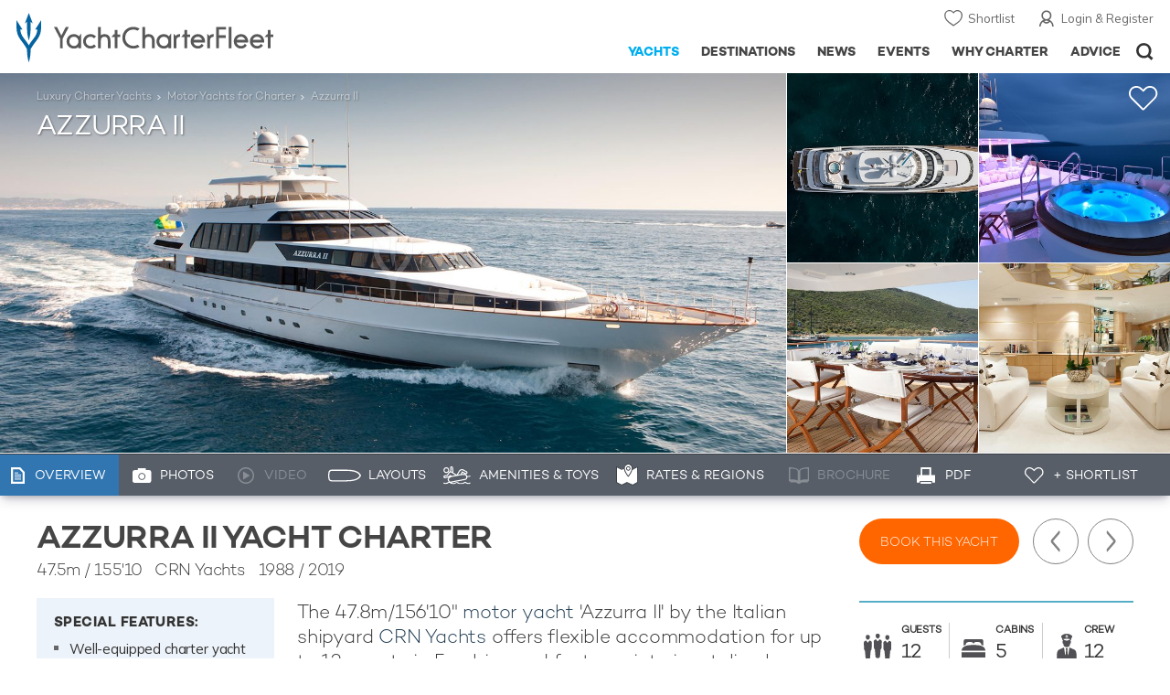

--- FILE ---
content_type: text/html; charset=UTF-8
request_url: https://www.yachtcharterfleet.com/yachts/index.htm?id=23792&amp;name=azzurra-ii
body_size: 24919
content:
<!DOCTYPE html>
<html class="no-js " lang="en" xml:lang="en">


<head><link rel="preconnect" href="https://a.yachtcharterfleet.com/" /><link rel="dns-prefetch" href="https://a.yachtcharterfleet.com/" />
    <meta http-equiv="Content-Type" content="text/html; charset=utf-8">

                <title>AZZURRA II Yacht Charter Price - CRN Yachts Luxury Yacht Charter</title>        <meta name="description" content="AZZURRA II is a 48m luxury motor super yacht available for charter built in 1988, refitted in 2019. Charter up to 12 guests in 5 cabins (1 Master, 3 Double & 2 Twin) with a crew of 12." />        <meta name="keywords" content="azzurra ii, yacht charter, crn yachts luxury motor yacht, yacht, charter, crn yachts, luxury, motor" />
        
<link rel="apple-touch-icon" sizes="180x180" href="/resources/bookmark-icons/apple-touch-icon.png"/>
<link rel="icon" type="image/png" sizes="32x32" href="/resources/bookmark-icons/favicon-32x32.png"/>
<link rel="icon" type="image/png" sizes="16x16" href="/resources/bookmark-icons/favicon-16x16.png"/>
<link rel="manifest" href="/resources/bookmark-icons/site.webmanifest"/>
<link rel="mask-icon" href="/resources/bookmark-icons/safari-pinned-tab.svg" color="#5bbad5"/>
<link rel="shortcut icon" href="/resources/bookmark-icons/favicon.ico"/>
<meta name="apple-mobile-web-app-title" content="YachtCharterFleet"/>
<meta name="application-name" content="YachtCharterFleet"/>
<meta name="msapplication-TileColor" content="#0564a0"/>
<meta name="msapplication-config" content="/resources/bookmark-icons/browserconfig.xml"/>
<meta name="theme-color" content="#0564a0"/>

<meta http-equiv="X-UA-Compatible" content="IE=edge" /><meta name="document-class" content="Completed"/>
<meta name="google-site-verification" content="mDsn-csD0r9F1GOC499_Y6Guu3UOXoLp2MNdeBGbV8o" />

<link rel="canonical" href="https://www.yachtcharterfleet.com/luxury-charter-yacht-23792/azzurra-ii.htm" />
    <meta property="og:type" content="yacht" />
    <meta property="og:title" content="AZZURRA II Yacht Charter Price - CRN Yachts Luxury Yacht Charter" />
    <meta property="og:description" content="AZZURRA II is a 48m luxury motor super yacht available for charter built in 1988, refitted in 2019. Charter up to 12 guests in 5 cabins (1 Master, 3 Double &amp; 2 Twin) with a crew of 12." />
    <meta property="og:image" content="https://image.yachtcharterfleet.com/w1200/h630/qh/ca/k8dc8431d/vessel/resource/697493.jpg" />
    <meta property="og:site_name" content="YachtCharterFleet" />

<link rel="preconnect" href="https://fonts.googleapis.com">
<link rel="preconnect" href="https://fonts.gstatic.com" crossorigin>
<link href="https://fonts.googleapis.com/css2?family=Mulish:ital,wght@0,200..1000;1,200..1000&display=swap" rel="stylesheet">

<link rel="stylesheet" href="https://use.typekit.net/ogf4rbi.css">

<script type="text/javascript">
    //IE11 Support
    //passive scroll support
    var supportsPassive = false;
    try {
        var opts = Object.defineProperty({}, 'passive', {
            get: function() {
                supportsPassive = true;
            }
        });
        window.addEventListener("testPassive", null, opts);
        window.removeEventListener("testPassive", null, opts);
    } catch (e) {}
</script>

<script>(function(w,d,u){w.readyQ=[];w.bindReadyQ=[];function p(x,y){if(x=="ready"){w.bindReadyQ.push(y);}else{w.readyQ.push(x);}};var a={ready:p,bind:p};w.$=w.jQuery=function(f){if(f===d||f===u){return a}else{p(f)}}})(window,document)</script>

<script type="text/javascript">
    if(!tick) {var tick = function(){};}
</script>

<noscript>
    <style>
        html .slider-loading-slide {display:block;}
    </style>
</noscript>

    <script>
        (function(a, b, c, d, e, f){
            b[d]=b[d]||function(){
                (b[d].q=b[d].q||[]).push(arguments)
            };
            e=a.createElement('script'), f=a.getElementsByTagName('script')[0];
            e.async=1; e.src=c; e.id='dfa-script';
            f.parentNode.insertBefore(e,f)
        })(document, window, '//a.yachtcharterfleet.com/dfa.js?v=695cd10a', 'dfa');
        dfa('setPageDataX', 'PzI/[base64]');
        dfa('trackPageview');
        dfa('associateGa', 'G-1D0RK6H8FJ');

    </script>


        

    <!-- Google tag (gtag.js) universal analytics -->
    <script async="" src="https://www.googletagmanager.com/gtag/js?id=G-1D0RK6H8FJ"></script>
    <script>
        window.dataLayer = window.dataLayer || [];
        function gtag(){dataLayer.push(arguments);}
        gtag('js', new Date());

        gtag('config', 'G-1D0RK6H8FJ');
    </script>

    <!-- Google tag (gtag.js) ga4 analytics -->
    <script async src="https://www.googletagmanager.com/gtag/js?id=UA-40607169-1"></script>
    <script>
        window.dataLayer = window.dataLayer || [];
        function gtag(){dataLayer.push(arguments);}
        gtag('js', new Date());

        gtag('config', 'UA-40607169-1');
    </script>

        <link rel="preconnect" href="https://static.hotjar.com" />
    <link rel="dns-prefetch" href="https://static.hotjar.com" />
    <script>
        (function(h,o,t,j,a,r){
            h.hj=h.hj||function(){(h.hj.q=h.hj.q||[]).push(arguments)};
            h._hjSettings={hjid:1579920,hjsv:6};
            a=o.getElementsByTagName('head')[0];
            r=o.createElement('script');r.async=1;
            r.src=t+h._hjSettings.hjid+j+h._hjSettings.hjsv;
            a.appendChild(r);
        })(window,document,'https://static.hotjar.com/c/hotjar-','.js?sv=');
    </script>

    <!-- Facebook Pixel Code -->
    <script>
        !function(f,b,e,v,n,t,s)
        {if(f.fbq)return;n=f.fbq=function(){n.callMethod?
            n.callMethod.apply(n,arguments):n.queue.push(arguments)};
            if(!f._fbq)f._fbq=n;n.push=n;n.loaded=!0;n.version='2.0';
            n.queue=[];t=b.createElement(e);t.async=!0;
            t.src=v;s=b.getElementsByTagName(e)[0];
            s.parentNode.insertBefore(t,s)}(window, document,'script',
            'https://connect.facebook.net/en_US/fbevents.js');
        fbq('init', '3033495343347327');
        fbq('track', 'PageView');
    </script>
    <noscript><img height="1" width="1" style="display:none"
                   src="https://www.facebook.com/tr?id=3033495343347327&ev=PageView&noscript=1"
        /></noscript>
    <!-- End Facebook Pixel Code -->


<meta name="viewport" content="width=device-width, maximum-scale=1.0" />

    <script type="application/ld+json">{
    "@context": "http:\/\/schema.org",
    "@type": "BreadcrumbList",
    "itemListElement": [
        {
            "@type": "ListItem",
            "position": 1,
            "item": {
                "@id": "https:\/\/www.yachtcharterfleet.com\/",
                "name": "Home"
            }
        },
        {
            "@type": "ListItem",
            "position": 2,
            "item": {
                "@id": "https:\/\/www.yachtcharterfleet.com\/charter",
                "name": "Luxury Charter Yachts"
            }
        },
        {
            "@type": "ListItem",
            "position": 3,
            "item": {
                "@id": "https:\/\/www.yachtcharterfleet.com\/motor-yacht-charter-fleet.htm",
                "name": "Motor Yachts for Charter"
            }
        },
        {
            "@type": "ListItem",
            "position": 4,
            "item": {
                "@id": "https:\/\/www.yachtcharterfleet.com\/luxury-charter-yacht-23792\/Azzurra II.htm",
                "name": "Azzurra II"
            }
        }
    ]
}</script>
    <script type="application/ld+json">{
    "@context": "http:\/\/schema.org",
    "@type": "Vehicle",
    "additionalType": "http:\/\/www.productontology.org\/id\/Yacht",
    "name": "Azzurra II",
    "url": "https:\/\/www.yachtcharterfleet.com\/luxury-charter-yacht-23792\/azzurra-ii.htm",
    "description": "The 47.8m\/156'10\" motor yacht 'Azzurra II' by the Italian shipyard CRN Yachts offers flexible accommodation for up to 12 guests in 5 cabins and features interior styling by Paola D. Smith & Associates.",
    "image": [
        "https:\/\/image.yachtcharterfleet.com\/w700\/h700\/qh\/ca\/kc8123f3a\/vessel\/resource\/697493.jpg",
        "https:\/\/image.yachtcharterfleet.com\/w933\/h700\/qh\/ca\/k64743686\/vessel\/resource\/697493.jpg",
        "https:\/\/image.yachtcharterfleet.com\/w1244\/h700\/qh\/ca\/k74795c33\/vessel\/resource\/697493.jpg"
    ],
    "productionDate": 1988,
    "manufacturer": "CRN Yachts",
    "model": "Custom",
    "material": "Steel",
    "weight": "482 Tonnes",
    "color": "White",
    "offers": {
        "@type": "AggregateOffer",
        "BusinessFunction": "http:\/\/purl.org\/goodrelations\/v1#LeaseOut",
        "highPrice": "175000",
        "lowPrice": "150000",
        "priceCurrency": "EUR",
        "category": "Motor Yacht",
        "offerCount": 2
    }
}</script>

        
<link rel="preload" as="style" href="/asset/695cd10a/1477591398.css"/>
<link rel="stylesheet" type="text/css" media="all" href="/asset/695cd10a/1477591398.css"/>
        





<script type="application/ld+json">
    [
        {
            "@context": "https://schema.org",
            "@type": "SiteNavigationElement",
            "name": "Why Charter",
            "url": "/why-charter.htm"
        },
        {
            "@context": "https://schema.org",
            "@type": "SiteNavigationElement",
            "name": "Yachts",
            "url": "/charter"
        },
        {
            "@context": "https://schema.org",
            "@type": "SiteNavigationElement",
            "name": "Destinations",
            "url": "/destination"
        },
        {
            "@context": "https://schema.org",
            "@type": "SiteNavigationElement",
            "name": "News",
            "url": "/news"
        },
        {
            "@context": "https://schema.org",
            "@type": "SiteNavigationElement",
            "name": "Events",
            "url": "/events"
        },
        {
            "@context": "https://schema.org",
            "@type": "SiteNavigationElement",
            "name": "Advice",
            "url": "/advice"
        }
    ]
</script>

            

    


        

<script type="application/json" class="jsAssetLoad" data-library="lightgallery">{"css":["\/asset\/695cd10a\/762197592.css"]}</script>

<script type="application/json" class="jsAssetLoad" data-library="colorbox">{"css":["\/asset\/695cd10a\/2891493887.css"]}</script>

<script type="application/json" class="jsAssetLoad" data-library="before_after_slider">{"css":["\/asset\/695cd10a\/958080022.css"]}</script>

<script type="application/json" class="jsAssetLoad" data-library="cookielaw">{"css":["\/asset\/695cd10a\/4158237126.css"]}</script>

<script type="application/json" class="jsAssetLoad" data-library="sitesearch">{"css":["\/asset\/695cd10a\/3472957750.css"]}</script>

<script type="application/json" class="jsAssetLoad" data-library="chat">{"css":["\/asset\/695cd10a\/757968018.css"]}</script>

<script type="application/json" class="jsAssetLoad" data-library="contact_broker">{"css":["\/asset\/695cd10a\/3283996539.css"]}</script>
<script type="application/json" class="jsAssetLoad" data-library="jqueryui">{"css":["\/asset\/695cd10a\/1050707687.css"]}</script>
<script type="application/json" class="jsAssetLoad" data-library="datePicker">{"css":["\/asset\/695cd10a\/54479121.css"]}</script>
<script type="application/json" class="jsAssetLoad" data-library="dateRangeFromToPickers">{"css":["\/asset\/695cd10a\/2597170146.css"]}</script>
    

        <link rel="preload" as="style" href="/asset/695cd10a/2502827463.css"/>
    <link rel="stylesheet" type="text/css" media="all" href="/asset/695cd10a/2502827463.css"/>

    
    <link rel="stylesheet" href="/asset/695cd10a/2536852456.css" media="print" onload="this.media='all'" /><noscript><link rel="stylesheet" href="/asset/695cd10a/2536852456.css" /></noscript>
    
    <link rel="stylesheet" href="/asset/695cd10a/953030657.css" media="print" onload="this.media='all'" /><noscript><link rel="stylesheet" href="/asset/695cd10a/953030657.css" /></noscript>
</head>

<body ontouchstart="" class=" ">
            <!-- www Google Tag Manager (noscript) -->
        <noscript><iframe src="https://www.googletagmanager.com/ns.html?id=GTM-PKNHXSD"
                          height="0" width="0" style="display:none;visibility:hidden"></iframe></noscript>
        <!-- End Google Tag Manager (noscript) -->
    
    <div class="hide ie11-message jsIE11Message">
        <p>Please use a modern browser to view this website. Some elements might not work as expected when using Internet Explorer.</p>
    </div>
    <script>
        var ie11 = false;
        if (window.document.documentMode) {
            ie11 = true;

            const ie11Message = document.querySelector(".jsIE11Message");
            ie11Message.classList.remove("hide");

            const body = document.querySelector("body");
            body.classList.add("is-ie11");
        }
    </script>
        
    <div class="overlay" style="display: none">
        <div class="overlayLoader"></div>
        <div class="overlayLoader-logo"></div>
    </div>

    <div class="search-overlay" style="display: none"></div>

    <div class="overlay-menu">
    <div class="top">
        <a href="/" class="home">Home</a>
        <a href="#" class="close">X</a>
    </div>
    <ul class="menu-list">
        <li>
            <a class="whyCharter" href="/why-charter.htm">Why Charter</a>
            <button class="subnav-toggler" aria-controls="why-charter-drop" aria-label="Show">
                <div class="circle-plus closed">
                    <div class="circle">
                        <div class="horizontal"></div>
                        <div class="vertical"></div>
                    </div>
                </div>
            </button>
            <ul id="why-charter-drop">
                <li><a href="/why-charter.htm">Landing Page</a></li>
                <li><a href="/yacht-charter-vacation-types">Luxury Yacht Vacation Types</a></li>
                <li><a href="/corporate-yacht-charter">Corporate Yacht Charter</a></li>
                <li><a href="/tailor-made-luxury-yacht-vacations.htm">Tailor Made Vacations</a></li>
                <li><a href="/luxury-explorer-vacations.htm">Luxury Exploration Vacations</a></li>
                <li><a href="/why-charter.htm">View More</a></li>
            </ul>
        </li>
        <li>
            <a class="charterYachts" href="/charter">Yachts</a>
            <button class="subnav-toggler" aria-controls="yachts-drop" aria-label="Show">
                <div class="circle-plus closed">
                    <div class="circle">
                        <div class="horizontal"></div>
                        <div class="vertical"></div>
                    </div>
                </div>
            </button>
            <ul id="yachts-drop">
                <li><a href="/charter">Landing Page</a></li>
                <li><a href="/charter/superyachts-for-charter">View All 4187</a></li>
                <li>
                    <a href="/charter/yacht-type">Filter By Type</a>
                    <ul class="yacht-types-menu">
                        <li><a class="motor" href="/motor-yacht-charter-fleet.htm"><span>Motor Yachts</span></a></li>
                        <li><a class="sailing" href="/sailing-yacht-charter-fleet.htm"><span>Sailing Yachts</span></a></li>
                        <li><a class="classic" href="/classic-yacht-charter-fleet.htm"><span>Classic Yachts</span></a></li>
                        <li><a class="catamarans" href="/catamaran-yacht-charter-fleet.htm"><span>Catamaran Yachts</span></a></li>
                    </ul>
                </li>
                <li><a href="/charter/destination">Filter By Destination</a></li>
                <li><a href="/charter">More Filters</a></li>
                <li><a href="/yacht-reviews/">Latest Reviews</a></li>
                <li><a href="/yachts/charter-special-offers.htm">Charter Special Offers</a></li>
            </ul>
        </li>
        <li>
            <a class="destnationsLink" href="/destination">Destinations</a>
            <button class="subnav-toggler" aria-controls="destinations-drop" aria-label="Show">
                <div class="circle-plus closed">
                    <div class="circle">
                        <div class="horizontal"></div>
                        <div class="vertical"></div>
                    </div>
                </div>
            </button>
            <ul id="destinations-drop">
                <li><a href="/destination/a-z">Destination Guides</a></li>
                <li><a href="/destination/inspiration">Inspiration &amp; Features</a></li>
                <li>
                    <a href="/charter/destination">Yachts by Destination</a>
                    <ul>
                        <li><a href="/mediterranean-yacht-charters-1548.htm">Mediterranean Charter Yachts</a></li>
                        <li><a href="/france-yacht-charters-1526.htm">France Charter Yachts</a></li>
                        <li><a href="/italy-yacht-charters-1525.htm">Italy  Charter Yachts</a></li>
                        <li><a href="/croatia-yacht-charters-410.htm">Croatia  Charter Yachts</a></li>
                        <li><a href="/greece-yacht-charters-672.htm">Greece Charter Yachts</a></li>
                        <li><a href="/turkey-yacht-charters-409.htm">Turkey Charter Yachts</a></li>
                        <li><a href="/bahamas-yacht-charters-679.htm">Bahamas Charter Yachts</a></li>
                        <li><a href="/caribbean-yacht-charters-1.htm">Caribbean Charter Yachts</a></li>
                        <li><a href="/australia-yacht-charters-523.htm">Australia Charter Yachts</a></li>
                        <li><a href="/thailand-yacht-charters-502.htm">Thailand Charter Yachts</a></li>
                        <li><a href="/dubai-yacht-charters-1249.htm">Dubai Charter Yachts</a></li>
                    </ul>
                </li>
            </ul>
        </li>
        <li>
            <a class="newsLink" href="/news">News</a>
            <button class="subnav-toggler" aria-controls="news-drop" aria-label="Show">
                <div class="circle-plus closed">
                    <div class="circle">
                        <div class="horizontal"></div>
                        <div class="vertical"></div>
                    </div>
                </div>
            </button>
            <ul id="news-drop">
                <li><a href="/news">All News</a></li>
                <li><a href="/news/destination">Destination News</a></li>
                <li><a href="/news/new-to-fleet">New To Fleet</a></li>
                <li><a href="/news/fleet-updates">Charter Fleet Updates</a></li>
                <li><a href="/news/offers-and-last-minute">Special Offers</a></li>
                <li><a href="/news/industry">Industry News</a></li>
                <li><a href="/news/events">Event News</a></li>
            </ul>
        </li>
        <li>
            <a class="eventsLink" href="/events">Events</a>
            <button class="subnav-toggler" aria-controls="events-drop" aria-label="Show">
                <div class="circle-plus closed">
                    <div class="circle">
                        <div class="horizontal"></div>
                        <div class="vertical"></div>
                    </div>
                </div>
            </button>
            <ul id="events-drop">
                <li><a href="/events">All Events</a></li>
                <li><a href="/events/yacht-shows">Yacht Shows</a></li>
                <li><a href="/events/sporting">Sporting</a></li>
                <li><a href="/events/corporate-charter">Corporate Charter</a></li>
            </ul>
        </li>
        <li class="last-big-link">
            <a class="adviceLink" href="/advice">Advice</a>
            <button class="subnav-toggler" aria-controls="advice-drop" aria-label="Show">
                <div class="circle-plus closed">
                    <div class="circle">
                        <div class="horizontal"></div>
                        <div class="vertical"></div>
                    </div>
                </div>
            </button>
            <ul id="advice-drop">
                <li><a href="/advice">Landing Page</a></li>
                <li><a href="/advice/find-yacht-broker.htm">Finding a Yacht Broker</a></li>
                <li><a href="/advice/charter-preferences">Charter Preferences</a></li>
                <li><a href="/advice/advice.htm">Questions &amp; Answers</a></li>
            </ul>
        </li>

        <li class="small-link"><a class="aboutUs" href="/about">About Us</a></li>
        <li class="small-link"><a class="aboutUs" href="/about/add-my-yacht.htm">Add my yacht</a></li>
        <li class="small-link"><a class="contactUs" href="/contact/contact-us.htm">Contact Us</a></li>
        <li class="small-link"><a class="myAccountLink" href="/my-account">My Account</a></li>

                            </ul>
</div>

            <header class="header show-for-small-only">
    <nav class="top-bar" data-topbar="data-topbar">
        <div class="top-bar-section">
            <a href="/" class="logo">
                <img src="/resources/images/logo-white.svg" width="200" height="38" alt="Yacht Charter Fleet" />
            </a>
        </div>
        <div class="right-small headerOptions">
            <a class="overlay-menu-toggle navigation" href="#">
                <img src="/resources/images/ico_nav.svg" alt="Navigation" width="18" height="18" />
            </a>
            <a href="#headerSearch" class="header-search" id="jsSearchToggle"><img width="18" height="18" src="/resources/images/ico_search.svg" alt="Search" /></a>
        </div>
    </nav>
</header>

<header id="header" class="hide-for-small-only">
    <div class="headerInner">
        <a class="logo" href="/" title="Back to Homepage">
            <span>YachtCharterFleet.com</span> - Luxury yacht charter boats
        </a>
        <div class="additional-nav">
            <a class="myaccount" href="/my-account">Login &amp; Register</a>
            <a class="shorlist-yachts" href="/yachts/yacht-shortlist.htm">Shortlist</a>
        </div>
        <nav>
            <ul class="navigation">
                <li class="global-yacht-search">
                    <div class="site-search">
                        <a class="header-search-icon" href="#">Open/Close Search</a>
                    </div>
                </li>
                <li><a href="/advice" >Advice</a></li>
                <li><a itemprop="url" href="/why-charter.htm" >Why Charter</a></li>
                <li><a href="/events" >Events</a></li>
                <li><a href="/news" >News</a></li>
                <li><a href="/destination" >Destinations</a></li>
                <!--<li><a href="/charter" class="active">Yachts</a></li>-->
                <!--tmp link -->
                <li><a href="/charter" class="active">Yachts</a></li>
            </ul>
        </nav>
    </div>

</header>    
                                                        

    
    
    
            



<div class="headerButtonContainer a-b-slider-test-a show-for-small">

                            <a class="headerBackButton" href="/charter/superyachts-for-charter">Similar Yachts</a>
                <a class="shortlistButton compare" href="/yachts/yacht-shortlist.htm">
            View Shortlist
            <span></span>
        </a>
    </div>

    <div class="a-b-slider-test-a jsPhotoContainer photoContainer smaller-equaliser" data-small-equaliser="yacht-main-photos" data-smaller-equalise-on="smallMedium">
        
            <div data-smaller-equaliser-watch="yacht-main-photos">
                
                                                                
                        <div class="swiper-container mobile-banner-slider link-to-images bullets-over-images bullets-over-image"
                             data-small-only=""
                             data-slides-to-show="1"
                             data-no-peeking="t"
                             data-dots-enabled-small=""
                             data-swiper-lazy=""
                             data-free-mode-disabled=""
                             data-dots-only="">
                            <div class="swiper-wrapper jsMoveSliderImagesHere">
                                                                <div class="swiper-slide main-image ">
                                    <div class="overviewPhoto camo">
                                                                                
                                                                                                                                                                                                                                                                                                                                                                                                        
                                                                                                                                                                                                                                                                                                                                                                                                                                                                                                                                                                    
                                                    
                                                                                                                                                                <a href="https://image.yachtcharterfleet.com/w1200/h779/qh/ca/k37b2db46/vessel/resource/697493/charter-azzurra-ii-yacht-1.jpg" class="lightbox" data-exThumbImage="https://image.yachtcharterfleet.com/w400/h400/qh/ca/ow-1,d-1/k6e8fb910/vessel/resource/697493/charter-azzurra-ii-yacht-1.jpg">
                                                            <picture>
                                                                <source srcset="https://image.yachtcharterfleet.com/w1277/h618/qh/cs0-96-2000-962/m2/kada14cc6/vessel/resource/697493/charter-azzurra-ii-yacht.jpg" media="(min-width: 641px)" />
                                                                <source srcset="https://image.yachtcharterfleet.com/w640/h367/qh/ca/ow-1/kbe087cda/vessel/resource/697493/charter-azzurra-ii-yacht.jpg" media="(max-width: 640px)" />
                                                                <img alt="Azzurra II Charter Yacht" data-name="Azzurra II Charter Yacht" src="https://image.yachtcharterfleet.com/w1277/h618/qh/cs0-96-2000-962/m2/kada14cc6/vessel/resource/697493/charter-azzurra-ii-yacht.jpg" id="overview_image" class="js_compare_image" />
                                                            </picture>
                                                        </a>
                                                                                                                                                                                                                                                                                                                                                                                                                                                                                                                                                                                                                                                                                                                                                                                                                                                                                                                                                                                                                                                                                                                                                                                                                                                                                                                                                                                                                                                                                                                                                                                                                                                                                                                                                                                                                                                                                                                                                                                                                                                                                        </div>
                                </div>
                                                                <div class="jsReplaceSlidesHereForMobile additional-images">
                                    
                                    
                                                                                    
                                                                                                                                                                                                                                                                                                                                                                                                            
                                                
                                                
                                                
                                                
                                                
                                                                                                                                                                                                                                                            
                                                
                                                                                                                                
                                                                                                                                                                                                                                                                                                                                                                                                            
                                                
                                                
                                                
                                                
                                                
                                                                                                                                                                                                                                                                    <a href="https://image.yachtcharterfleet.com/w1200/h779/qh/ca/kf1cf52fd/vessel/resource/697494/charter-azzurra-ii-yacht-2.jpg" class="image-container imageOpaque customCursor lightbox" data-exThumbImage="https://image.yachtcharterfleet.com/w400/h400/qh/cs200-4-1250-1246/od-1/k7ff8eac8/vessel/resource/697494/charter-azzurra-ii-yacht-2.jpg">
                                                            <picture>
                                                                <source srcset="https://image.yachtcharterfleet.com/w400/h400/qh/cs200-4-1250-1246/od-1/k7ff8eac8/vessel/resource/697494/charter-azzurra-ii-yacht-2.jpg" media="(min-width: 641px)" />
                                                                <source srcset="https://image.yachtcharterfleet.com/w640/h367/qh/ca/ow-1/kde210751/vessel/resource/697494/charter-azzurra-ii-yacht-2.jpg" media="(max-width: 640px)" />
                                                                <img alt="Azzurra II Yacht 2" data-name="Azzurra II Yacht 2" src="https://image.yachtcharterfleet.com/w640/h367/qh/ca/ow-1/kde210751/vessel/resource/697494/charter-azzurra-ii-yacht-2.jpg" />
                                                            </picture>
                                                        </a>
                                                                                                    
                                                
                                                                                                                                
                                                                                                                                                                                                                                                                                                                                                                                                            
                                                
                                                
                                                
                                                
                                                
                                                                                                                                                                                                                                                                    <a href="https://image.yachtcharterfleet.com/w1200/h779/qh/ca/k2b8f875a/vessel/resource/697499/charter-azzurra-ii-yacht-3.jpg" class="image-container imageOpaque customCursor lightbox" data-exThumbImage="https://image.yachtcharterfleet.com/w400/h400/qh/cs504-4-1250-1246/od-1/k5ef38ef5/vessel/resource/697499/charter-azzurra-ii-yacht-3.jpg">
                                                            <picture>
                                                                <source srcset="https://image.yachtcharterfleet.com/w400/h400/qh/cs504-4-1250-1246/od-1/k5ef38ef5/vessel/resource/697499/charter-azzurra-ii-yacht-3.jpg" media="(min-width: 641px)" />
                                                                <source srcset="https://image.yachtcharterfleet.com/w640/h367/qh/ca/ow-1/k0461d2f6/vessel/resource/697499/charter-azzurra-ii-yacht-3.jpg" media="(max-width: 640px)" />
                                                                <img alt="Azzurra II Yacht 3" data-name="Azzurra II Yacht 3" src="https://image.yachtcharterfleet.com/w640/h367/qh/ca/ow-1/k0461d2f6/vessel/resource/697499/charter-azzurra-ii-yacht-3.jpg" />
                                                            </picture>
                                                        </a>
                                                                                                    
                                                
                                                                                                                                
                                                                                                                                                                                                                                                                                                                                                                                                            
                                                
                                                
                                                
                                                
                                                
                                                                                                                                                                                                                                                                    <a href="https://image.yachtcharterfleet.com/w1200/h779/qh/ca/k4fd4a66b/vessel/resource/697502/charter-azzurra-ii-yacht-4.jpg" class="image-container imageOpaque no-bottom customCursor lightbox" data-exThumbImage="https://image.yachtcharterfleet.com/w400/h400/qh/ca/od-1/k80c6981e/vessel/resource/697502/charter-azzurra-ii-yacht-4.jpg">
                                                            <picture>
                                                                <source srcset="https://image.yachtcharterfleet.com/w400/h400/qh/ca/od-1/k80c6981e/vessel/resource/697502/charter-azzurra-ii-yacht-4.jpg" media="(min-width: 641px)" />
                                                                <source srcset="https://image.yachtcharterfleet.com/w640/h367/qh/ca/ow-1/k603af3c7/vessel/resource/697502/charter-azzurra-ii-yacht-4.jpg" media="(max-width: 640px)" />
                                                                <img alt="Azzurra II Yacht 4" data-name="Azzurra II Yacht 4" src="https://image.yachtcharterfleet.com/w640/h367/qh/ca/ow-1/k603af3c7/vessel/resource/697502/charter-azzurra-ii-yacht-4.jpg" />
                                                            </picture>
                                                        </a>
                                                                                                    
                                                
                                                                                                                                
                                                                                                                                                                                                                                                                                                                                                                                                            
                                                
                                                
                                                
                                                
                                                
                                                                                                                                                                                                                                                                    <a href="https://image.yachtcharterfleet.com/w1200/h779/qh/ca/k541df64f/vessel/resource/697505/charter-azzurra-ii-yacht-5.jpg" class="image-container imageOpaque customCursor lightbox" data-exThumbImage="https://image.yachtcharterfleet.com/w400/h400/qh/ca/od-1/k9b0fc83a/vessel/resource/697505/charter-azzurra-ii-yacht-5.jpg">
                                                            <picture>
                                                                <source srcset="https://image.yachtcharterfleet.com/w400/h400/qh/ca/od-1/k9b0fc83a/vessel/resource/697505/charter-azzurra-ii-yacht-5.jpg" media="(min-width: 641px)" />
                                                                <source srcset="https://image.yachtcharterfleet.com/w640/h367/qh/ca/ow-1/k7bf3a3e3/vessel/resource/697505/charter-azzurra-ii-yacht-5.jpg" media="(max-width: 640px)" />
                                                                <img alt="Azzurra II Yacht 5" data-name="Azzurra II Yacht 5" src="https://image.yachtcharterfleet.com/w640/h367/qh/ca/ow-1/k7bf3a3e3/vessel/resource/697505/charter-azzurra-ii-yacht-5.jpg" />
                                                            </picture>
                                                        </a>
                                                        <a href="/luxury-charter-yacht-23792/azzurra-ii-photos.htm" class="image-container imageOpaque no-bottom customCursor show-for-small">
                                                            <picture>
                                                                <source srcset="https://image.yachtcharterfleet.com/w400/h400/qh/ca/od-1/k9b0fc83a/vessel/resource/697505/charter-azzurra-ii-yacht-5.jpg" media="(min-width: 641px)" />
                                                                <source srcset="https://image.yachtcharterfleet.com/w640/h367/qh/ca/ow-1/k7bf3a3e3/vessel/resource/697505/charter-azzurra-ii-yacht-5.jpg" media="(max-width: 640px)" />
                                                                <img alt="Azzurra II Yacht 5" data-name="Azzurra II Yacht 5" src="https://image.yachtcharterfleet.com/w640/h367/qh/ca/ow-1/k7bf3a3e3/vessel/resource/697505/charter-azzurra-ii-yacht-5.jpg" />
                                                            </picture>
                                                            <div class="last-image-more-link">
                                                                <div class="link">
                                                                    <p>View More Photos</p>
                                                                </div>
                                                            </div>
                                                        </a>
                                                                                                    
                                                
                                                                                                                                                                                                                                                                                                                                                                                                                                                                                                                                                                                                                                                                                                                                                                                                                                                                                                                                                                                                                                                                                                                                                                                                                                                                                                                                                                                                                                                                                    
                                        
                                        

                                                                    </div>
                            </div>
                        </div>

                    
                <div class="overlay-images-wrap">
                    <div class="row collapse yacht-row rowBottomNone">
                        <div class="small-12 columns">
                            <ul class="breadcrumb shortenCrumbs">
                                <li><a href="/charter">Luxury Charter Yachts</a></li>
                                <li>
                                    <a href="/motor-yacht-charter-fleet.htm">Motor Yachts for Charter</a>
                                </li>
                                <li>Azzurra II</li>
                            </ul>
                            <p class="name"><em>Azzurra II</em></p>
                                                    </div>
                    </div>

                </div>
                                                            <p class="shortlist icon">
                            <a data-id="23792" class="jsCookieShortlist" href="javascript:void(0);" data-shortlist="23792">
                                +Shortlist
                            </a>
                        </p>
                                                </div>
        
                    
                            <a class="additionalLargeNavigation next" title="Next Yacht" href="/luxury-charter-yacht-48978/fortuna.htm">Next Yacht</a>
                                        <a class="additionalLargeNavigation back" title="Previous Yacht" href="/luxury-charter-yacht-49181/andiamo.htm">Previous Yacht</a>
            
        



    </div>
    
    <div class="yacht-tabs-holder">
        <div class="yacht-tabs-wrap">
        	            <div class="row collapse yacht-row rowBottomNone">
                <div class="small-12 columns">
                    <ul class="yacht-tabs" id="yacht-tabs">
                        <li class="yacht-overview">
                            <a href="/luxury-charter-yacht-23792/azzurra-ii.htm" class="active"><span>Overview</span></a>
                        </li>
                        <li class="yacht-photos">
                                                                                        <a  href="/luxury-charter-yacht-23792/azzurra-ii-photos.htm"><span>Photos</span></a>
                                                    </li>
                        <li class="videos">
                                                                                        <div class="inactive" id="showYachtVideoTab"><span>Video</span></div>
                                                    </li>
                        <li class="layouts">
                                                                                        <a  href="/luxury-charter-yacht-23792/azzurra-ii-layout.htm"><span>Layouts</span></a>
                                                    </li>
                        <li class="amenities">
                            <a href="/luxury-charter-yacht-23792/azzurra-ii.htm#amenities-and-toys" class="jsScrollToAnchor"><span>Amenities &amp; Toys</span></a>
                        </li>
                                                    <li class="rates">
                                <a class="jsScrollToAnchor" href="/luxury-charter-yacht-23792/azzurra-ii.htm#rates-and-regions"><span>Rates &amp; Regions</span></a>
                            </li>
                                                                            <li class="brochure">
                                                                                                    <div class="inactive"><span>Brochure </span></div>
                                                            </li>
                            <li class="print">
                                <a href="/luxury-charter-yacht-23792/azzurra-ii-yacht-charter-printable.pdf" target="_blank"><span>PDF </span></a>
                            </li>
                                            </ul>
                    <div class="right-nav">
                                                    <ul class="container-right-nav">
                                                                    <li class="shortlist">
                                        <a data-id="23792" class="jsCookieShortlist" href="javascript:void(0)" data-shortlist="23792">+ Shortlist</a>
                                    </li>
                                                            </ul>
                                            </div>
                </div>
            </div>

        </div>
    </div>
        <div class="content-wrap  ">
            <div class="row   collapse yacht-row">
                <div class="small-12 columns ">
                    
            
<input type="hidden" name="vessel_id" id="js_vessel_id" value="23792" />
<div id="vessel_23792">
    <input type="hidden" name="js_compare_name" class="js_compare_name" value="Azzurra II" />
    <input type="hidden" name="js_compare_length" class="js_compare_length" value="48" />
    <input type="hidden" name="js_compare_builder" class="js_compare_builder" value="CRN Yachts" />
</div>

<div id="openCloseIdentifier" style="display: none; "></div>

<div class="content-container-large">

    <div class="content-wrapper">
        <div class="content yacht-container">

                                        <div class="table-row yacht-container">
            <div class="cell">
                <div class="pageContentSection "><h1>AZZURRA II YACHT CHARTER</h1>
                    <h2><span class="pref pref-length-m active">47.5m</span>&nbsp;/&nbsp;<span class="pref pref-length-f">155'10</span>
                            &nbsp;
                                                            
    
                        CRN Yachts
                                                                    &nbsp;
                                                            1988
                                 / 2019</h2>
                </div>
            </div>
            <div class="cell rhs yacht-rhs">
                <div class="hide-for-small">
                    <div class="yacht-nav-wrap">

                        <div class="book-this-yacht-container">
                            <a class="book-this-yacht jsGaTrackInternalLink" href="/contact/check-availability.htm?vessel_id=23792" track_label="RHS Book" data-ga-category="Particulars Booking Button">Book this yacht</a>
                        </div>

                        <div class="yacht-navigation-container">
                            <ul class="yacht-navigation">
                                                                    <li class="next"><a href="/luxury-charter-yacht-48978/fortuna.htm">Next Yacht</a></li>
                                                                                                    <li class="previous"><a href="/luxury-charter-yacht-49181/andiamo.htm">Previous Yacht</a></li>
                                                            </ul>
                        </div>
                    </div>
                </div>
            </div>
        </div>
    
            
            <div class="table-row">
                <div class="cell jsBody">

                                                                    

<div class="row marginBNone">
    <div class="columns small-12">

        <div class="show-for-small">
            
    <div class="quick-view">
                    <ul class="accomodation">
                                    <li class="guests">
                        <p class="heading">Guests</p>
                        <p class="number">
                                                            12
                                                    </p>
                    </li>
                                                    <li class="cabins">
                        <p class="heading">Cabins</p>
                        <p class="number">
                                                            5
                                                    </p>
                    </li>
                                                    <li class="crew">
                        <p class="heading">Crew</p>
                        <p class="number">12</p>
                    </li>
                            </ul>
                            <div class="accomodation-details">
                    <p class="heading">Cabin Configuration</p>
                    <ul>
                                                    <li>1 Master</li>
                                                                                                    <li>2 Double</li>
                                                                                                    <li>2 Twin</li>
                                                                                                                                                                                            </ul>
                </div>
                            <div class="yacht-nav-wrap show-for-small">
            <div class="book-this-yacht-container">
                <a class="book-this-yacht jsGaTrackInternalLink" href="/contact/check-availability.htm?vessel_id=23792" track_label="RHS Book" data-ga-category="Particulars Booking Button">Book this yacht</a>
            </div>
            <div class="yacht-navigation-container">
                <ul class="yacht-navigation">
                                            <li class="next"><a href="/luxury-charter-yacht-48978/fortuna.htm">Next<br />Yacht</a></li>
                                    </ul>
            </div>
        </div>

    </div>

        </div>

        <div class="row">
            <div class="columns small-12 yacht-copy">

                <div class="yacht-detail-row">
                	                        <div class="column-left">
                        	<div class="additionalDetails">
    <div class="additional-details-container">
        <div class="bullet-points">
                        <p>Special Features:</p>
                            <ul>
                                            <li>Well-equipped charter yacht with plenty of amenities</li>
                                            <li>Sundeck with spa pool, barbecue and outdoor cinema set-up</li>
                                            <li>Light-infused, airy interiors</li>
                                            <li>Owner&#039;s cabin with private foredeck sunning area</li>
                                            <li>21 glass windows offering unbeatable panoramic views in owner&#039;s suite</li>
                                    </ul>
                    </div>

                                    <blockquote>
                    <div class="quote-inner">
                        <p>Superyacht AZZURRA II offers a yacht charter vacation with a twist; plenty of facilities ensure guests are entertained and well-catered to throughout their luxurious vacation. </p>
                                                    <p class="author"></p>
                                            </div>
                </blockquote>
                        </div>
</div>                        </div>
                                        <div class="column-right">
                        <div class="read-more" data-read-more-global="" data-height-limit="550" data-sm-height-limit="185" data-s-height-limit="120">
                            <p class="yacht-intro">
        The 47.8m/156'10" <a href="/motor-yacht-charter-fleet.htm">motor yacht</a> 'Azzurra II' by the Italian shipyard <a href="/crn-yachts-charter-yachts-1463.htm">CRN Yachts</a> offers flexible accommodation for up to 12 guests in 5 cabins and features interior styling by Paola D. Smith & Associates.
    </p><p>Motor yacht Azzurra II boasts a wealth of convivial spaces, perfect for <a href="/">luxury yacht charters</a> with families of friends, offering ample opportunities to kick back and relax, or enjoy the water on the yacht's array of water toys, the choice is yours. </p><h4>Guest Accommodation</h4><p>Azzurra II is great for families thanks to her child-friendly setup.  Built in 1988, She offers guest accommodation for up to 12 guests with a layout comprising a master suite, two double cabins and two twin cabins. There are 9 beds in total, including 1 king, 2 queen, 4 singles and 2 pullmans. She is also capable of carrying up to 12 crew onboard to ensure a relaxed luxury yacht charter experience.</p><h4>Onboard Comfort &amp; Entertainment</h4><p>On your charter, you'll find plenty to keep you busy and entertained, notably a gym with all the latest equipment to maintain your fitness routine. Retreat to the deck jacuzzi and soak up the scenery. </p><p>Azzurra II benefits from some excellent features to improve your charter, notably Wi-Fi connectivity, allowing you to stay connected at all times, should you wish. Guests will experience complete comfort while chartering thanks to air conditioning. </p><h4>Performance &amp; Range</h4><p> Built with a steel hull and aluminium superstructure, she benefits from a semi-displacement hull to provide exceptional seakeeping and impressive speeds. Powered by twin MTU engines, she comfortably cruises at 14 knots, reaches a maximum speed of 17 knots with a range of up to 6,000 nautical miles from her 118,000 litre fuel tanks at 12 knots.   An advanced stabilisation system on board reduces the side-to-side roll of the yacht and promises guests exceptional comfort levels at anchor or when underway.</p><h4>Toys</h4><p>Onboard Azzurra II has a large selection of toys and accessories to keep you and your guests entertained on the water throughout your stay.  Take to the sea on a Jet Ski offering you power and control on the water.  Guests can experience the thrill and adventure of riding one of the two Yamaha VXS-100 WaveRunners. In addition there  are waterskis that are hugely entertaining whether you are a beginner or a seasoned pro.  If that isn't enough Azzurra II also features a Kite Surfer, scuba diving equipment, wakeboards, kayaks, fishing equipment. Azzurra II features two tenders, but leading the pack is a 9.75m/32' Boston Whaler Tender to transport you in style. </p><p>Azzurra II is available upon request for charter this winter.  She is already accepting bookings this summer for cruising in   the Mediterranean.</p><p class="yacht-intro">With its superlative combination of luxurious styling and superb amenities, motor yacht Azzurra II has everything you could possibly want for unforgettable yacht charter vacations. </p>                                                        
                            <div class="show-for-small">
                                    
            <div class="row">
            <div class="small-12 columns">
                <hr class="dividerSM" />
                <div class="yacht-testimonials">
                    <p class="section-heading">TESTIMONIALS</p>
                                            <p class="none">There are currently no testimonials for Azzurra II, <a href="mailto:listings@yachtcharterfleet.com?subject=Testimonial for Azzurra II (23792)">please provide</a>.</p>
                                        
                </div>
            </div>
        </div>
                                </div>
                        </div>
                    </div>
                </div>
            </div>
        </div>

        <div class="hide-for-small">
                    </div>

        <div class="hide-for-small">                            <div class="row photo-block ">
                    <div class="columns">
                        <hr class="dividerSM divider-margin-test-a" />
                        <div class="overview-additional-photos">
                            <p class="section-heading"><strong>Azzurra II</strong> Photos</p>

                                                                                                                                                                                                                                                                                                                                                                                                                    
                                
                                
                                                                                                
                                
                                                                
                                
                                                                                                                                                                                                                                                                                                                                                                                        
                                
                                
                                                                                                
                                
                                                                
                                
                                                                                                                                                                                                                                                                                                                                                                                        
                                
                                
                                                                                                
                                
                                                                
                                
                                                                                                                                                                                                                                                                                                                                                                                        
                                
                                
                                                                                                
                                
                                                                
                                
                                                                                                                                                                                                                                                                                                                                                                                        
                                
                                
                                                                                                
                                
                                                                
                                
                                                                                                                                                                                                                                                                                                                                                                                        
                                
                                
                                                                                                
                                
                                                                
                                                                    <a href="https://image.yachtcharterfleet.com/w1200/h779/qh/ca/k83852063/vessel/resource/697503/charter-azzurra-ii-yacht-6.jpg" class="lightbox yachtAddPhotos image-container ll-wrap" data-exThumbImage="https://image.yachtcharterfleet.com/w400/h400/qh/ca/ow-1,d-1/kdab84235/vessel/resource/697503/charter-azzurra-ii-yacht-6.jpg">
                                        <img class="lazyload" alt="Azzurra II Yacht 11" data-name="" data-src="https://image.yachtcharterfleet.com/w400/h400/qh/ca/ow-1,d-1/kdab84235/vessel/resource/697503/charter-azzurra-ii-yacht-6.jpg" />
                                        <noscript><img alt="Azzurra II Yacht 11" src="https://image.yachtcharterfleet.com/w400/h400/qh/ca/ow-1,d-1/kdab84235/vessel/resource/697503/charter-azzurra-ii-yacht-6.jpg" /></noscript>
                                    </a>
                                
                                                                                                                                                                                                                                                                                                                                                                                        
                                
                                
                                                                                                
                                
                                                                
                                                                    <a href="https://image.yachtcharterfleet.com/w1200/h779/qh/ca/k984c7047/vessel/resource/697504/charter-azzurra-ii-yacht-7.jpg" class="lightbox yachtAddPhotos image-container ll-wrap" data-exThumbImage="https://image.yachtcharterfleet.com/w400/h400/qh/ca/ow-1,d-1/kc1711211/vessel/resource/697504/charter-azzurra-ii-yacht-7.jpg">
                                        <img class="lazyload" alt="Azzurra II Yacht 12" data-name="" data-src="https://image.yachtcharterfleet.com/w400/h400/qh/ca/ow-1,d-1/kc1711211/vessel/resource/697504/charter-azzurra-ii-yacht-7.jpg" />
                                        <noscript><img alt="Azzurra II Yacht 12" src="https://image.yachtcharterfleet.com/w400/h400/qh/ca/ow-1,d-1/kc1711211/vessel/resource/697504/charter-azzurra-ii-yacht-7.jpg" /></noscript>
                                    </a>
                                
                                                                                                                                                                                                                                                                                                                                                                                        
                                
                                
                                                                                                
                                
                                                                
                                                                    <a href="https://image.yachtcharterfleet.com/w1200/h779/qh/ca/k72e7cd72/vessel/resource/697506/charter-azzurra-ii-yacht-8.jpg" class="lightbox yachtAddPhotos image-container ll-wrap" data-exThumbImage="https://image.yachtcharterfleet.com/w400/h400/qh/ca/ow-1,d-1/k2bdaaf24/vessel/resource/697506/charter-azzurra-ii-yacht-8.jpg">
                                        <img class="lazyload" alt="Azzurra II Yacht 13" data-name="" data-src="https://image.yachtcharterfleet.com/w400/h400/qh/ca/ow-1,d-1/k2bdaaf24/vessel/resource/697506/charter-azzurra-ii-yacht-8.jpg" />
                                        <noscript><img alt="Azzurra II Yacht 13" src="https://image.yachtcharterfleet.com/w400/h400/qh/ca/ow-1,d-1/k2bdaaf24/vessel/resource/697506/charter-azzurra-ii-yacht-8.jpg" /></noscript>
                                    </a>
                                
                                                                                                                                                                                                                                                                                                                                                                                        
                                
                                
                                                                                                
                                
                                                                
                                                                    <a href="https://image.yachtcharterfleet.com/w1200/h779/qh/ca/kd6561e28/vessel/resource/697507/charter-azzurra-ii-yacht-9.jpg" class="lightbox yachtAddPhotos image-container ll-wrap" data-exThumbImage="https://image.yachtcharterfleet.com/w400/h400/qh/ca/ow-1,d-1/k8f6b7c7e/vessel/resource/697507/charter-azzurra-ii-yacht-9.jpg">
                                        <img class="lazyload" alt="Azzurra II Yacht 14" data-name="" data-src="https://image.yachtcharterfleet.com/w400/h400/qh/ca/ow-1,d-1/k8f6b7c7e/vessel/resource/697507/charter-azzurra-ii-yacht-9.jpg" />
                                        <noscript><img alt="Azzurra II Yacht 14" src="https://image.yachtcharterfleet.com/w400/h400/qh/ca/ow-1,d-1/k8f6b7c7e/vessel/resource/697507/charter-azzurra-ii-yacht-9.jpg" /></noscript>
                                    </a>
                                
                                                                                                                                                                                                                                                                                                                                                                                        
                                
                                
                                                                                                
                                
                                                                
                                                                    <a href="https://image.yachtcharterfleet.com/w1200/h779/qh/ca/k29e9cfb0/vessel/resource/697508/charter-azzurra-ii-yacht-10.jpg" class="lightbox additionalLargeImage yachtAddPhotos image-container ll-wrap" data-exThumbImage="https://image.yachtcharterfleet.com/w400/h400/qh/ca/ow-1,d-1/k9c56e3b0/vessel/resource/697508/charter-azzurra-ii-yacht-10.jpg">
                                        <img class="lazyload" alt="Azzurra II Yacht 15" data-name="" data-src="https://image.yachtcharterfleet.com/w400/h400/qh/ca/ow-1,d-1/k9c56e3b0/vessel/resource/697508/charter-azzurra-ii-yacht-10.jpg" />
                                        <noscript><img alt="Azzurra II Yacht 15" src="https://image.yachtcharterfleet.com/w400/h400/qh/ca/ow-1,d-1/k9c56e3b0/vessel/resource/697508/charter-azzurra-ii-yacht-10.jpg" /></noscript>
                                    </a>
                                
                                                                                                                                                                                                                                                                                                                                                                                        
                                
                                
                                                                                                
                                
                                                                
                                                                    <a href="https://image.yachtcharterfleet.com/w1200/h779/qh/ca/k07c7fc19/vessel/resource/697509/charter-azzurra-ii-yacht-11.jpg" class="lightbox additionalLargeImage yachtAddPhotos image-container" style="display:none;" data-exThumbImage="https://image.yachtcharterfleet.com/w400/h400/qh/ca/ow-1,d-1/kb278d019/vessel/resource/697509/charter-azzurra-ii-yacht-11.jpg">
                                        <img src="/resources/images/1x1.jpg" width="1" height="1" alt="Azzurra II Yacht 16" data-name="" />
                                    </a>
                                
                                                                                                                                                                                                                                                                                                                                                                                        
                                
                                
                                                                                                
                                
                                                                
                                                                    <a href="https://image.yachtcharterfleet.com/w1200/h779/qh/ca/kbe847507/vessel/resource/697510/charter-azzurra-ii-yacht-12.jpg" class="lightbox additionalLargeImage yachtAddPhotos image-container" style="display:none;" data-exThumbImage="https://image.yachtcharterfleet.com/w400/h400/qh/ca/ow-1,d-1/k0b3b5907/vessel/resource/697510/charter-azzurra-ii-yacht-12.jpg">
                                        <img src="/resources/images/1x1.jpg" width="1" height="1" alt="Azzurra II Yacht 17" data-name="" />
                                    </a>
                                
                                                                                                                                                                                                                                                                                                                                                                                        
                                
                                
                                                                                                
                                
                                                                
                                                                    <a href="https://image.yachtcharterfleet.com/w1200/h779/qh/ca/k90aa46ae/vessel/resource/697511/charter-azzurra-ii-yacht-13.jpg" class="lightbox additionalLargeImage yachtAddPhotos image-container" style="display:none;" data-exThumbImage="https://image.yachtcharterfleet.com/w400/h400/qh/ca/ow-1,d-1/k25156aae/vessel/resource/697511/charter-azzurra-ii-yacht-13.jpg">
                                        <img src="/resources/images/1x1.jpg" width="1" height="1" alt="Azzurra II Yacht 18" data-name="" />
                                    </a>
                                
                                                                                                                                                                                                                                                                                                                                                                                        
                                
                                
                                                                                                
                                
                                                                
                                                                    <a href="https://image.yachtcharterfleet.com/w1200/h779/qh/ca/k37a79456/vessel/resource/697498/charter-azzurra-ii-yacht-14.jpg" class="lightbox additionalLargeImage yachtAddPhotos image-container" style="display:none;" data-exThumbImage="https://image.yachtcharterfleet.com/w400/h400/qh/ca/ow-1,d-1/k8218b856/vessel/resource/697498/charter-azzurra-ii-yacht-14.jpg">
                                        <img src="/resources/images/1x1.jpg" width="1" height="1" alt="Azzurra II Yacht 19" data-name="" />
                                    </a>
                                
                                                                                                                                                                                                                                                                                                                                                                                        
                                
                                
                                                                                                
                                
                                                                
                                                                    <a href="https://image.yachtcharterfleet.com/w1200/h779/qh/ca/k0b41360a/vessel/resource/697501/charter-azzurra-ii-yacht-15.jpg" class="lightbox additionalLargeImage yachtAddPhotos image-container" style="display:none;" data-exThumbImage="https://image.yachtcharterfleet.com/w400/h400/qh/ca/ow-1,d-1/kbefe1a0a/vessel/resource/697501/charter-azzurra-ii-yacht-15.jpg">
                                        <img src="/resources/images/1x1.jpg" width="1" height="1" alt="Azzurra II Yacht 20" data-name="" />
                                    </a>
                                
                                                                                                                                                                                                                                                                                                                                                                                        
                                
                                
                                                                                                
                                
                                                                
                                                                    <a href="https://image.yachtcharterfleet.com/w1200/h779/qh/ca/kf8dbdc3c/vessel/resource/697500/charter-azzurra-ii-yacht-16.jpg" class="lightbox additionalLargeImage yachtAddPhotos image-container" style="display:none;" data-exThumbImage="https://image.yachtcharterfleet.com/w400/h400/qh/ca/ow-1,d-1/k4d64f03c/vessel/resource/697500/charter-azzurra-ii-yacht-16.jpg">
                                        <img src="/resources/images/1x1.jpg" width="1" height="1" alt="Azzurra II Yacht 21" data-name="" />
                                    </a>
                                
                                                                                                                                                                                                                                                                                                                                                                                        
                                
                                
                                                                                                
                                
                                                                
                                                                    <a href="https://image.yachtcharterfleet.com/w1200/h779/qh/ca/k1e38fade/vessel/resource/697495/charter-azzurra-ii-yacht-17.jpg" class="lightbox additionalLargeImage yachtAddPhotos image-container" style="display:none;" data-exThumbImage="https://image.yachtcharterfleet.com/w400/h400/qh/ca/ow-1,d-1/kab87d6de/vessel/resource/697495/charter-azzurra-ii-yacht-17.jpg">
                                        <img src="/resources/images/1x1.jpg" width="1" height="1" alt="Azzurra II Yacht 22" data-name="" />
                                    </a>
                                
                                                                                                                                                                                                                                                                                                                                                                                        
                                
                                
                                                                                                
                                
                                                                
                                                                    <a href="https://image.yachtcharterfleet.com/w1200/h779/qh/ca/k57b14708/vessel/resource/697497/charter-azzurra-ii-yacht-18.jpg" class="lightbox additionalLargeImage yachtAddPhotos image-container" style="display:none;" data-exThumbImage="https://image.yachtcharterfleet.com/w400/h400/qh/ca/ow-1,d-1/ke20e6b08/vessel/resource/697497/charter-azzurra-ii-yacht-18.jpg">
                                        <img src="/resources/images/1x1.jpg" width="1" height="1" alt="Azzurra II Yacht 23" data-name="" />
                                    </a>
                                
                                                                                                                                                                                                                                                                                                                                                                                        
                                
                                
                                                                                                
                                
                                                                
                                                                    <a href="https://image.yachtcharterfleet.com/w1200/h779/qh/ca/k799f74a1/vessel/resource/697496/charter-azzurra-ii-yacht-19.jpg" class="lightbox additionalLargeImage yachtAddPhotos image-container" style="display:none;" data-exThumbImage="https://image.yachtcharterfleet.com/w400/h400/qh/ca/ow-1,d-1/kcc2058a1/vessel/resource/697496/charter-azzurra-ii-yacht-19.jpg">
                                        <img src="/resources/images/1x1.jpg" width="1" height="1" alt="Azzurra II Yacht 24" data-name="" />
                                    </a>
                                
                                                                                                                                                                                                                                                                    
                                
                                
                                                                                                
                                
                                                                
                                                                    <a href="https://image.yachtcharterfleet.com/w1013/h660/qh/ca/k4ace9a0a/vessel/resource/9394/charter-azzurra-ii-yacht-21.jpg" class="lightbox additionalLargeImage yachtAddPhotos image-container" style="display:none;" data-exThumbImage="https://image.yachtcharterfleet.com/w400/h400/qh/ca/ow-1,d-1/kf0b9fd6d/vessel/resource/9394/charter-azzurra-ii-yacht-21.jpg">
                                        <img src="/resources/images/1x1.jpg" width="1" height="1" alt="Azzurra II Yacht 25" data-name="Foredeck" />
                                    </a>
                                
                            
                            <div class="gallery-link">
                                <a href="#" id="jsOpenGallery">View Photo Gallery</a>
                            </div>
                        </div>
                    </div>
                </div>
            </div>


        

        <a class="mobile-link-item link-photos" href="/luxury-charter-yacht-23792/azzurra-ii-photos.htm">
            Photo Gallery
        </a>

        <a class="mobile-link-item link-specifications jsAccordion" data-toggle-class="mobile-content-specifications">
            Specifications
        </a>
        <div class="hide mobile-content-specifications accordion-item">
            <div class="specification-container">
    <table class="minimal-style">
        <tr>
            <td width="145" class="title">Length</td>
            <td class="js_compare_length extra-large-copy">
                                    <span class="pref pref-length-m active">47.5m</span>&nbsp;/&nbsp;<span class="pref pref-length-f">155'10</span>
                            </td>
        </tr>
        <tr>
            <td class="title">Beam</td>
            <td>
                                  <span class="pref pref-length-m active">9.17m</span>&nbsp;/&nbsp;<span class="pref pref-length-f">30'1</span>
                            </td>
        </tr>
        <tr>
            <td class="title">Draft</td>
            <td>
                                    <span class="pref pref-length-m active">2.7m</span>&nbsp;/&nbsp;<span class="pref pref-length-f">8'10</span>
                            </td>
        </tr>
                    <tr>
                <td class="title">Gross Tonnage</td>
                <td class="larger-copy">
                    482 GT
                </td>
            </tr>
                <tr>
            <td class="title">Cruising Speed</td>
            <td class="larger-copy">
                                    14   Knots
                            </td>
        </tr>
        <tr>
            <td class="title">Built</td>
            <td>
                                    <div class="larger-copy">1988</div>  | <div class="larger-copy">2019</div> (Refitted)                            </td>
        </tr>
        <tr>
            <td class="title">Builder</td>
            <td class="js_compare_builder">
                                                                            <a href="/crn-yachts-charter-yachts-1463.htm">CRN Yachts</a>                    <span style="display:none;" data-mobile="f" itemprop="manufacturer">
                        CRN Yachts                    </span>
                            </td>
        </tr>
        <tr>
            <td class="title">Model</td>
            <td>
                                                                                                                                        <a href="/custom-yacht-charter-l1-1463.htm">Custom</a>
                    <span style="display:none;" itemprop="manufacturer">
                        Custom
                    </span>
                            </td>
        </tr>

                    <tr>
                <td class="title">Exterior Designer</td>
                <td>
                                            Gerhard Gilgenast                                    </td>
            </tr>
        
                    <tr>
                <td class="title">Interior Design</td>
                <td>
                                            Paola D. Smith &amp; Associates                                    </td>
            </tr>
            </table>
</div>
        </div>

        
                    <a class="mobile-link-item link-deckPlans" href="/luxury-charter-yacht-23792/azzurra-ii-layout.htm">
                Deck Plans
            </a>
        
                    <a href="#" class="mobile-link-item link-amenities jsAccordion" data-toggle-class="mobile-content-amenities">
                Amenities
            </a>
            <div class="hide accordion-item mobile-content-amenities">
                
<div class="row">
    <div class="columns">
        <hr class="dividerSM" />
        <p class="section-heading">Amenities &amp; Entertainment</p>
                    <p>For your relaxation and entertainment <strong>Azzurra II</strong> has the following facilities, for more details please speak to your yacht charter broker.</p>
                        </div>
</div>
    <ul class="amenitiesList">
                    <li>
            	            		<span class="icons"><img src="/resources/images/amenities-icons/jacuzzi.svg" /></span>
                                <div class="list-inner">Jacuzzi</div>
            </li>
                    <li>
            	            		<span class="icons"><img src="/resources/images/amenities-icons/stabilisers-underway.svg" /></span>
                                <div class="list-inner">Stabilizers Underway</div>
            </li>
                    <li>
            	            		<span class="icons"><img src="/resources/images/amenities-icons/wifi.svg" /></span>
                                <div class="list-inner">Wi-Fi</div>
            </li>
                    <li>
            	            		<span class="icons"><img src="/resources/images/amenities-icons/stabilizers.svg" /></span>
                                <div class="list-inner">At-Anchor Stabilizers</div>
            </li>
                    <li>
            	            		<span class="icons"><img src="/resources/images/amenities-icons/hot-tub.svg" /></span>
                                <div class="list-inner">Deck Jacuzzi</div>
            </li>
                    <li>
            	            		<span class="icons"><img src="/resources/images/amenities-icons/gym.svg" /></span>
                                <div class="list-inner">Gym</div>
            </li>
                    <li>
            	            		<span class="icons"><img src="/resources/images/amenities-icons/air-conditioning.svg" /></span>
                                <div class="list-inner">Air Conditioning</div>
            </li>
                    <li>
            	            		<span class="icons"><img src="/resources/images/amenities-icons/satellite-tv.svg" /></span>
                                <div class="list-inner">Satellite TV</div>
            </li>
            </ul>
            </div>
        
                                <a href="#" class="mobile-link-item link-tendersToys jsAccordion" data-toggle-class="mobile-content-tenders-toys">
                Tenders &amp; Toys
            </a>
            <div class="hide accordion-item mobile-content-tenders-toys">
                
                            <p class="heading">Recreation</p>
        <p class="heading mobile-not-heading"><strong>Azzurra II</strong> is reported to be available to Charter with the following recreation facilities:</p>
        <div class="row">
            <div class="small-12 large-8 columns">
                <ul class="toys-list toys-mobile small-up-1 large-up-2">
                                            <li>
                                                            <span class="icons"><img src="/resources/images/amenities-icons/waveriders.svg" /></span>
                                                        <div class="list-inner">
                                2 x   Yamaha VXS-100  
                                                                    Waverunners
                                                                                             </div>
                        </li>
                                            <li>
                                                            <span class="icons"><img src="/resources/images/amenities-icons/jet-ski.svg" /></span>
                                                        <div class="list-inner">
                                1 x  Stand-up Yamaha Superjet Race Performance  
                                                                    Jet-Ski
                                                                                             </div>
                        </li>
                                            <li>
                                                            <span class="icons"><img src="/resources/images/amenities-icons/kayaking.svg" /></span>
                                                        <div class="list-inner">
                                3 x      
                                                                    Kayaks
                                                                                             </div>
                        </li>
                                            <li>
                                                            <span class="icons"><img src="/resources/images/amenities-icons/water-ski.svg" /></span>
                                                        <div class="list-inner">
                                     
                                                                    Water-Skis
                                                                                             </div>
                        </li>
                                            <li>
                                                            <span class="icons"><img src="/resources/images/amenities-icons/wake-board.svg" /></span>
                                                        <div class="list-inner">
                                     
                                                                    Wake Boards
                                                                                             </div>
                        </li>
                                            <li>
                                                            <span class="icons"><img src="/resources/images/amenities-icons/kite-surfer.svg" /></span>
                                                        <div class="list-inner">
                                     
                                                                    Kite Surfer
                                                                                             </div>
                        </li>
                                            <li>
                                                            <span class="icons"><img src="/resources/images/amenities-icons/doughnut.svg" /></span>
                                                        <div class="list-inner">
                                     
                                                                    Doughnuts
                                                                                             </div>
                        </li>
                                            <li>
                                                            <span class="icons"><img src="/resources/images/amenities-icons/banana.svg" /></span>
                                                        <div class="list-inner">
                                     
                                                                    Banana
                                                                                             </div>
                        </li>
                                            <li>
                                                            <span class="icons"><img src="/resources/images/amenities-icons/inflatable-trampoline.svg" /></span>
                                                        <div class="list-inner">
                                     
                                                                    Inflatable trampoline
                                                                                             </div>
                        </li>
                                            <li>
                                                            <span class="icons"><img src="/resources/images/amenities-icons/beach-games.svg" /></span>
                                                        <div class="list-inner">
                                     
                                                                    Beach Games
                                                                                             </div>
                        </li>
                                            <li>
                                                            <span class="icons"><img src="/resources/images/amenities-icons/fishing.svg" /></span>
                                                        <div class="list-inner">
                                     
                                                                    Fishing Equipment
                                                                                             </div>
                        </li>
                                            <li>
                                                            <span class="icons"><img src="/resources/images/amenities-icons/snorkelling.svg" /></span>
                                                        <div class="list-inner">
                                     
                                                                    Snorkelling Equipment
                                                                                             </div>
                        </li>
                                    </ul>

            </div>
        </div>
                <p class="heading">Tenders</p>
        <div class="row">
            <div class="small-12 large-8 columns">
                <ul class="tenders-list small-up-1 large-up-2">
                                                                    <li>
                            <div class="list-inner">
                                1 x                                                                     <span class="pref pref-length-m active">9.75m</span>&nbsp;/&nbsp;<span class="pref pref-length-f">32'</span>
                                                                Boston Whaler      Tender
                                with   2 x    
                                   225 HP  engines                                   (towed)
                            </div>
                        </li>
                                                                    <li>
                            <div class="list-inner">
                                1 x                                                                     <span class="pref pref-length-m active">6.71m</span>&nbsp;/&nbsp;<span class="pref pref-length-f">22'</span>
                                                                Novurania      RIB
                                with   1 x    
                                   260 HP  engine                                   
                            </div>
                        </li>
                                    </ul>
            </div>
        </div>
            


                <p class="amenities-disclaimer" >For a full list of all available amenities &amp; entertainment facilities, or price to hire additional equipment please contact your broker.</p>
            </div>
        
                

                                <a class="mobile-link-item link-downloadPdf" target="_blank" href="/luxury-charter-yacht-23792/azzurra-ii-yacht-charter-printable.pdf">
                Download PDF
            </a>
        

        <div class="hide-for-small">
                                </div>

        <div class="show-for-small">
            <ul class="yachtActions marginBNone">
                                                                                <li class="saveTop">
                            <a data-id="{$vessel_id}" class="save jsCookieShortlist" href="javascript:void(0);" data-shortlist="{$vessel_id}">
                                + shortlist
                            </a>
                        </li>
                                                </ul>

        </div>

                <div class="hide-for-small" id="amenities-and-toys">
            
<div class="row">
    <div class="columns">
        <hr class="dividerSM" />
        <p class="section-heading">Amenities &amp; Entertainment</p>
                    <p>For your relaxation and entertainment <strong>Azzurra II</strong> has the following facilities, for more details please speak to your yacht charter broker.</p>
                        </div>
</div>
    <ul class="amenitiesList">
                    <li>
            	            		<span class="icons"><img src="/resources/images/amenities-icons/jacuzzi.svg" /></span>
                                <div class="list-inner">Jacuzzi</div>
            </li>
                    <li>
            	            		<span class="icons"><img src="/resources/images/amenities-icons/stabilisers-underway.svg" /></span>
                                <div class="list-inner">Stabilizers Underway</div>
            </li>
                    <li>
            	            		<span class="icons"><img src="/resources/images/amenities-icons/wifi.svg" /></span>
                                <div class="list-inner">Wi-Fi</div>
            </li>
                    <li>
            	            		<span class="icons"><img src="/resources/images/amenities-icons/stabilizers.svg" /></span>
                                <div class="list-inner">At-Anchor Stabilizers</div>
            </li>
                    <li>
            	            		<span class="icons"><img src="/resources/images/amenities-icons/hot-tub.svg" /></span>
                                <div class="list-inner">Deck Jacuzzi</div>
            </li>
                    <li>
            	            		<span class="icons"><img src="/resources/images/amenities-icons/gym.svg" /></span>
                                <div class="list-inner">Gym</div>
            </li>
                    <li>
            	            		<span class="icons"><img src="/resources/images/amenities-icons/air-conditioning.svg" /></span>
                                <div class="list-inner">Air Conditioning</div>
            </li>
                    <li>
            	            		<span class="icons"><img src="/resources/images/amenities-icons/satellite-tv.svg" /></span>
                                <div class="list-inner">Satellite TV</div>
            </li>
            </ul>
            
                    
    <div class="tenders-toys-tabs tabs hide-for-small" data-tabs="" id="tabs">
        <div class="tab-container">
            <ul class="tabs-ycf">
                                    <li class="toys tabs-title is-active"><a href="#tabs-1">Recreation</a></li>
                                                    <li class="tenders tabs-title "><a href="#tabs-2">Tenders</a></li>
                                                            </ul>
        </div>
        <div class="tabs-content" data-tabs-content="tabs">
                            <div class="tabs-panel tab-content is-active" id="tabs-1">
                    <p><strong>Azzurra II</strong> is reported to be available to Charter with the following recreation facilities:</p>
                    <div class="row">
                        <div class="small-12 columns">
                            <ul class="toys-list toys-mobile small-up-1 large-up-2">
                                                                                                                                                                                                                    <li>
                                    	                                        	<span class="icons"><img src="/resources/images/amenities-icons/waveriders.svg" /></span>
                                                                                <div class="list-inner">
                                        	                                                2 x   Yamaha VXS-100  
                                                                                                    Waverunners
                                                                                                                                                                                     </div>
                                    </li>
                                                                                                                                                                                    <li>
                                    	                                        	<span class="icons"><img src="/resources/images/amenities-icons/jet-ski.svg" /></span>
                                                                                <div class="list-inner">
                                        	                                                1 x  Stand-up Yamaha Superjet Race Performance  
                                                                                                    Jet-Ski
                                                                                                                                                                                     </div>
                                    </li>
                                                                                                                                                                                    <li>
                                    	                                        	<span class="icons"><img src="/resources/images/amenities-icons/kayaking.svg" /></span>
                                                                                <div class="list-inner">
                                        	                                                3 x      
                                                                                                    Kayaks
                                                                                                                                                                                     </div>
                                    </li>
                                                                                                                                                                                    <li>
                                    	                                        	<span class="icons"><img src="/resources/images/amenities-icons/water-ski.svg" /></span>
                                                                                <div class="list-inner">
                                        	                                                     
                                                                                                    Water-Skis
                                                                                                                                                                                     </div>
                                    </li>
                                                                                                                                                                                    <li>
                                    	                                        	<span class="icons"><img src="/resources/images/amenities-icons/wake-board.svg" /></span>
                                                                                <div class="list-inner">
                                        	                                                     
                                                                                                    Wake Boards
                                                                                                                                                                                     </div>
                                    </li>
                                                                                                                                                                                    <li>
                                    	                                        	<span class="icons"><img src="/resources/images/amenities-icons/kite-surfer.svg" /></span>
                                                                                <div class="list-inner">
                                        	                                                     
                                                                                                    Kite Surfer
                                                                                                                                                                                     </div>
                                    </li>
                                                                                                                                                                                    <li>
                                    	                                        	<span class="icons"><img src="/resources/images/amenities-icons/doughnut.svg" /></span>
                                                                                <div class="list-inner">
                                        	                                                     
                                                                                                    Doughnuts
                                                                                                                                                                                     </div>
                                    </li>
                                                                                                                                                                                    <li>
                                    	                                        	<span class="icons"><img src="/resources/images/amenities-icons/banana.svg" /></span>
                                                                                <div class="list-inner">
                                        	                                                     
                                                                                                    Banana
                                                                                                                                                                                     </div>
                                    </li>
                                                                                                                                                                                    <li>
                                    	                                        	<span class="icons"><img src="/resources/images/amenities-icons/inflatable-trampoline.svg" /></span>
                                                                                <div class="list-inner">
                                        	                                                     
                                                                                                    Inflatable trampoline
                                                                                                                                                                                     </div>
                                    </li>
                                                                                                                                                                                    <li>
                                    	                                        	<span class="icons"><img src="/resources/images/amenities-icons/beach-games.svg" /></span>
                                                                                <div class="list-inner">
                                        	                                                     
                                                                                                    Beach Games
                                                                                                                                                                                     </div>
                                    </li>
                                                                                                                                                                                    <li>
                                    	                                        	<span class="icons"><img src="/resources/images/amenities-icons/fishing.svg" /></span>
                                                                                <div class="list-inner">
                                        	                                                     
                                                                                                    Fishing Equipment
                                                                                                                                                                                     </div>
                                    </li>
                                                                                                                                                                                    <li>
                                    	                                        	<span class="icons"><img src="/resources/images/amenities-icons/snorkelling.svg" /></span>
                                                                                <div class="list-inner">
                                        	                                                     
                                                                                                    Snorkelling Equipment
                                                                                                                                                                                     </div>
                                    </li>
                                
                                                                                                                                                                                                                                                                                                                                                                                                                                                                                                                                                                                                                                                                                                                                    
                                                                                                                                                                                                                                                                                                                                
                                                                                                                                                                                                                                                                                        
                                                                                                                                                                
                                                                                                                                                                                                                                                                                                                                                                                                                                                                                                                                                                                                                                                                                                                                                                                                                                                                                                                                                                                
                                                                                                                                                                                                                                                                                                                                
                                                                                                                                                                                                                                                                                        
                                                                                                                                                                
                                                                                                                                                                                                                                                                                                                                                                                                                                                                                                                                                                                                                                                                                                                                                                                                                                                                                                                                                                                
                                                                                                                                                                                                                                                                                                                                
                                                                                                                                                                                                                                                                                        
                                                                                                                                                                
                                                                                                                                                                                                                                                                                                                                                                                                                                                                                                                                                                                                                                                                                                                                                                                                                                                                                                                                                                                
                                                                                                                                                                                                                                                                                                                                
                                                                                                                                                                                                                                                                                        
                                                                                                                                                                
                                                                                                                                                                                                                                                                                                                                                                                                                                                                                                                                                                                                                                                                                                                                                                                                                                                                                                                                                                                
                                                                                                                                                                                                                                                                                                                                
                                                                                                                                                                                                                                                                                        
                                                                                                                                                                
                                                                                                                                                                                                                                                                                                                                                                                                                                                                                                                                                                                                                                                                                                                                                                                                                                                                                                                                                                                
                                                                                                                                                                                                                                                                                                                                
                                                                                                                                                                                                                                                                                        
                                                                                                                                                                
                                                                                                                                                                                                                                                                                                                                                                                                                                                                                                                                                                                                                                                                                                                                                                                                                                                                                                                                                                                
                                                                                                                                                                                                                                                                                                                                
                                                                                                                                                                                                                                                                                        
                                                                                                                                                                
                                                                                                                                                                                                                                                                                                                                                                                                                                                                                                                                                                                                                                                                                                                                                                                                                                                                                                                                                                                
                                                                                                                                                                                                                                                                                                                                
                                                                                                                                                                                                                                                                                        
                                                                                                                                                                
                                                                                                                                                                                                                                                                                                        </ul>
                        </div>
                    </div>
                </div>
            
                            <div class="tabs-panel tab-content " id="tabs-2">
                    <div class="row">
                        <div class="small-12 large-8 columns">
                            <ul class="tenders-list small-up-1 large-up-2">
                                                                                                        <li>
                                        <div class="list-inner">
                                            1 x                                                                                             <span class="pref pref-length-m active">9.75m</span>&nbsp;/&nbsp;<span class="pref pref-length-f">32'</span>
                                                                                        Boston Whaler      Tender

                                            with   2 x    
                                               225 HP  engines                                               (towed)
                                        </div>
                                    </li>
                                                                                                        <li>
                                        <div class="list-inner">
                                            1 x                                                                                             <span class="pref pref-length-m active">6.71m</span>&nbsp;/&nbsp;<span class="pref pref-length-f">22'</span>
                                                                                        Novurania      RIB

                                            with   1 x    
                                               260 HP  engine                                               
                                        </div>
                                    </li>
                                                            </ul>
                        </div>
                    </div>
                </div>
            
            
                    </div>
        <p class="amenities-disclaimer" >For a full list of all available amenities & entertainment facilities, or price to hire additional equipment please contact your broker.</p>
    </div>
        </div>

                    <div class="row diver-block">
                <div class="columns">
                    <hr class="dividerSM" />
                    <div class="divingTraning">
                        <div class="img">
                            <img class="lazyload" data-src="/resources/images/padi_traning-center-yacht.gif" width="71" height="96" alt="PADI logo"/>
                            <noscript><img src="/resources/images/padi_traning-center-yacht.gif" width="71" height="96" alt="PADI logo"/></noscript>
                        </div>
                        <div class="details">
                            <p class="section-heading">PADI CERTIFIED TRAINING CENTRE</p>
                            <p>Your family and friends could learn to scuba dive on your charter vacation onboard this luxury charter yacht. Motor Yacht Azzurra II is a certified PADI Dive Centre yacht so you could <a href="/yachts/article/the-superyacht-guide:-how-to-get-padi-certified-on-your-luxury-yacht-charter-37.htm">obtain your PADI diving card</a>.</p>
                            <div class="usefull-links">
                                <a class="info-link" href="/yacht-charter-diving-explained">Yacht Charter Diving Explained</a>
                            </div>
                        </div>
                    </div>
                </div>
            </div>
        
                            <div class="row diver-block">
                <div class="columns">
                    <hr class="dividerSM" />
                    <div class="divingTraning">
                        <div class="img">
                            <img src="/resources/images/particulars_rya-traning-centre.gif" width="71" height="56" alt="RYA Training Centre Logo" />
                        </div>
                        <div class="details">
                            <p class="section-heading"><span class="hide-for-small">APPROVED </span>RYA WATER SPORTS CENTRE</p>
                            <p>Your family and friends could learn to use the water toys on your charter vacation onboard this luxury charter yacht. Motor Yacht   Azzurra II is a certified RYA Training Centre yacht.</p>
                            <div class="usefull-links">
                                <a class="info-link" href="/rya-water-sports-center-yacht">RYA Water Sports Centre Explained</a>
                            </div>
                        </div>
                    </div>
                </div>
            </div>
        
        <div class="show-for-small">
            
                <div class="row rowMarginNone">
        <div class="columns">
            <div class="yacht-brochure">
                <hr class="dividerSM" />
                <p class="section-heading">'Azzurra II' Charter Rates &amp; Destinations</p>

                                






<div class="row rates-block rowMarginNone" >
            <div class="small-12 largeMedium-2 photoContainer columns hide-for-small">
                                                                            <div class="destination-img-rounded">
                    <img class="lazyload" data-src="https://image.yachtcharterfleet.com/w238/h234/qh/ca/od-1/k9dbf89a3/areaguide/photo/1468215.jpg" alt="Mediterranean Summer Cruising Region"/>
                    <noscript><img src="https://image.yachtcharterfleet.com/w238/h234/qh/ca/od-1/k9dbf89a3/areaguide/photo/1468215.jpg" alt="Mediterranean Summer Cruising Region"/></noscript>
                </div>
                    </div>
        <div class="small-12 largeMedium-10 ratesContainer columns">
        <p class="heading">Summer Season</p>
        <p class="when">May - September</p>
        <div class="row">
            <div class="small-6 largeMedium-4 large-4 columns">
                <p class="subHeading">Low Season</p>
                <p class="price">
                                            &#8364;150,000
                        <span>p/week + expenses</span>
                                                    <span class="approx"><br />Approx
                                                                    $175,000
                                                                            </span>
                                                            </p>
            </div>
            <div class="small-6 largeMedium-6 large-6 columns">
                <p class="subHeading">High Season</p>
                <p class="price">
                                            &#8364;175,000
                                                <span>p/week + expenses</span>
                                                    <span class="approx"><br />Approx
                                                                    $204,000
                                                            </span>
                                                            </p>
            </div>
        </div>
        <div class="row">
            <div class="small-12 columns">
                <p class="region-title">Cruising Regions</p>
                                    <p class="region-list">
                                            <a class="parent" href="/mediterranean-yacht-charters-1548.htm" title="Mediterranean Yachts for Charter - Summer">
                            Mediterranean
                        </a>

                                                    <a href="/france-yacht-charters-1526.htm" title="France Yachts for Charter - Summer">
                                France,                             </a>
                                                    <a href="/italy-yacht-charters-1525.htm" title="Italy Yachts for Charter - Summer">
                                Italy,                             </a>
                                                    <a href="/monaco-yacht-charters-663.htm" title="Monaco Yachts for Charter - Summer">
                                Monaco                            </a>
                                                                </p>
                                            <p class="hot-spots"><span class="title">HOT SPOTS:</span>&nbsp;
                                                            <a href="/corsica-yacht-charters-614.htm" title="Corsica Yachts for Charter - Summer">
                                    Corsica,                                 </a>
                                                            <a href="/french-riviera-yacht-charters-615.htm" title="French Riviera Yachts for Charter - Summer">
                                    French Riviera,                                 </a>
                                                            <a href="/sardinia-yacht-charters-591.htm" title="Sardinia Yachts for Charter - Summer">
                                    Sardinia                                </a>
                                                    </p>
                                                                    </div>
        </div>

    </div>
</div>

                                






<div class="row rates-block rowMarginNone" >
            <div class="small-12 largeMedium-2 photoContainer columns hide-for-small">
                    </div>
        <div class="small-12 largeMedium-10 ratesContainer columns">
        <p class="heading">Winter Season</p>
        <p class="when">October - April</p>
        <div class="row">
            <div class="small-6 largeMedium-4 large-4 columns">
                <p class="subHeading">Low Season</p>
                <p class="price">
                                            &#8364;150,000
                        <span>p/week + expenses</span>
                                                    <span class="approx"><br />Approx
                                                                    $175,000
                                                                            </span>
                                                            </p>
            </div>
            <div class="small-6 largeMedium-6 large-6 columns">
                <p class="subHeading">High Season</p>
                <p class="price">
                                            &#8364;175,000
                                                <span>p/week + expenses</span>
                                                    <span class="approx"><br />Approx
                                                                    $204,000
                                                            </span>
                                                            </p>
            </div>
        </div>
        <div class="row">
            <div class="small-12 columns">
                <p class="region-title">Cruising Regions</p>
                                    <p>Please <a class="jsGaTrackInternalLink" track_label="Cruising region text link" data-ga-category="Particulars Booking Button" href="/contact/check-availability.htm?vessel_id=23792">enquire</a>.</p>
                            </div>
        </div>

    </div>
</div>

                <div class="show-for-small">
                    <div class="row rowMarginNone">
                        <div class="columns">
                            <div class="usefull-links">
                                <a class="info-link" href="/advice/yacht-charter-costs-explained.htm">Charter Costs Explained</a>
                            </div>
                        </div>
                    </div>
                </div>
            </div>
        </div>
    </div>
        
    <div class="hide-for-small">
        <div class="charter-contact-large">
            <div class="contact-details">
                <p class="heading">Charter Azzurra II</p>
                <p>To charter this luxury yacht contact your <a href="/yacht-charter-broker/">charter broker</a>, or we can help you.</p>
            </div>
            <a class="button jsGaTrackInternalLink" href="/contact/check-availability.htm?vessel_id=23792" track_label="Check Availability #2" data-ga-category="Particulars Booking Button"><div class="icon">Check Availability</div></a>
        </div>
    </div>

<div class="charter-contact-container-inline show-for-small">
    <div class="charter-contact-inline">
        <p class="heading">Charter Azzurra II</p>
        <p>To charter this luxury yacht contact your <a href="/yacht-charter-broker/">charter broker</a> or</p>
        <a class="button jsGaTrackInternalLink" href="/contact/check-availability.htm?vessel_id=23792" track_label="Check Availability #3" data-ga-category="Particulars Booking Button"><div class="icon">Check Availability</div></a>
    </div>
</div>        </div>

        
    </div>
</div>

<div class="row marginBNone" id="charterRates">
    <div class="columns"><div style="display:block; height:1px;"></div></div>
</div>


<div class="hide-for-small" id="rates-and-regions">
        <div class="row rowMarginNone">
        <div class="columns">
            <div class="yacht-brochure">
                <hr class="dividerSM" />
                <p class="section-heading">'Azzurra II' Charter Rates &amp; Destinations</p>

                                






<div class="row rates-block rowMarginNone" >
            <div class="small-12 largeMedium-2 photoContainer columns hide-for-small">
                                                                            <div class="destination-img-rounded">
                    <img class="lazyload" data-src="https://image.yachtcharterfleet.com/w238/h234/qh/ca/od-1/k9dbf89a3/areaguide/photo/1468215.jpg" alt="Mediterranean Summer Cruising Region"/>
                    <noscript><img src="https://image.yachtcharterfleet.com/w238/h234/qh/ca/od-1/k9dbf89a3/areaguide/photo/1468215.jpg" alt="Mediterranean Summer Cruising Region"/></noscript>
                </div>
                    </div>
        <div class="small-12 largeMedium-10 ratesContainer columns">
        <p class="heading">Summer Season</p>
        <p class="when">May - September</p>
        <div class="row">
            <div class="small-6 largeMedium-4 large-4 columns">
                <p class="subHeading">Low Season</p>
                <p class="price">
                                            &#8364;150,000
                        <span>p/week + expenses</span>
                                                    <span class="approx"><br />Approx
                                                                    $175,000
                                                                            </span>
                                                            </p>
            </div>
            <div class="small-6 largeMedium-6 large-6 columns">
                <p class="subHeading">High Season</p>
                <p class="price">
                                            &#8364;175,000
                                                <span>p/week + expenses</span>
                                                    <span class="approx"><br />Approx
                                                                    $204,000
                                                            </span>
                                                            </p>
            </div>
        </div>
        <div class="row">
            <div class="small-12 columns">
                <p class="region-title">Cruising Regions</p>
                                    <p class="region-list">
                                            <a class="parent" href="/mediterranean-yacht-charters-1548.htm" title="Mediterranean Yachts for Charter - Summer">
                            Mediterranean
                        </a>

                                                    <a href="/france-yacht-charters-1526.htm" title="France Yachts for Charter - Summer">
                                France,                             </a>
                                                    <a href="/italy-yacht-charters-1525.htm" title="Italy Yachts for Charter - Summer">
                                Italy,                             </a>
                                                    <a href="/monaco-yacht-charters-663.htm" title="Monaco Yachts for Charter - Summer">
                                Monaco                            </a>
                                                                </p>
                                            <p class="hot-spots"><span class="title">HOT SPOTS:</span>&nbsp;
                                                            <a href="/corsica-yacht-charters-614.htm" title="Corsica Yachts for Charter - Summer">
                                    Corsica,                                 </a>
                                                            <a href="/french-riviera-yacht-charters-615.htm" title="French Riviera Yachts for Charter - Summer">
                                    French Riviera,                                 </a>
                                                            <a href="/sardinia-yacht-charters-591.htm" title="Sardinia Yachts for Charter - Summer">
                                    Sardinia                                </a>
                                                    </p>
                                                                    </div>
        </div>

    </div>
</div>

                                






<div class="row rates-block rowMarginNone" >
            <div class="small-12 largeMedium-2 photoContainer columns hide-for-small">
                    </div>
        <div class="small-12 largeMedium-10 ratesContainer columns">
        <p class="heading">Winter Season</p>
        <p class="when">October - April</p>
        <div class="row">
            <div class="small-6 largeMedium-4 large-4 columns">
                <p class="subHeading">Low Season</p>
                <p class="price">
                                            &#8364;150,000
                        <span>p/week + expenses</span>
                                                    <span class="approx"><br />Approx
                                                                    $175,000
                                                                            </span>
                                                            </p>
            </div>
            <div class="small-6 largeMedium-6 large-6 columns">
                <p class="subHeading">High Season</p>
                <p class="price">
                                            &#8364;175,000
                                                <span>p/week + expenses</span>
                                                    <span class="approx"><br />Approx
                                                                    $204,000
                                                            </span>
                                                            </p>
            </div>
        </div>
        <div class="row">
            <div class="small-12 columns">
                <p class="region-title">Cruising Regions</p>
                                    <p>Please <a class="jsGaTrackInternalLink" track_label="Cruising region text link" data-ga-category="Particulars Booking Button" href="/contact/check-availability.htm?vessel_id=23792">enquire</a>.</p>
                            </div>
        </div>

    </div>
</div>

                <div class="show-for-small">
                    <div class="row rowMarginNone">
                        <div class="columns">
                            <div class="usefull-links">
                                <a class="info-link" href="/advice/yacht-charter-costs-explained.htm">Charter Costs Explained</a>
                            </div>
                        </div>
                    </div>
                </div>
            </div>
        </div>
    </div>
        
    <div class="hide-for-small">
        <div class="charter-contact-large">
            <div class="contact-details">
                <p class="heading">Charter Azzurra II</p>
                <p>To charter this luxury yacht contact your <a href="/yacht-charter-broker/">charter broker</a>, or we can help you.</p>
            </div>
            <a class="button jsGaTrackInternalLink" href="/contact/check-availability.htm?vessel_id=23792" track_label="Check Availability #2" data-ga-category="Particulars Booking Button"><div class="icon">Check Availability</div></a>
        </div>
    </div>

<div class="charter-contact-container-inline show-for-small">
    <div class="charter-contact-inline">
        <p class="heading">Charter Azzurra II</p>
        <p>To charter this luxury yacht contact your <a href="/yacht-charter-broker/">charter broker</a> or</p>
        <a class="button jsGaTrackInternalLink" href="/contact/check-availability.htm?vessel_id=23792" track_label="Check Availability #3" data-ga-category="Particulars Booking Button"><div class="icon">Check Availability</div></a>
    </div>
</div></div>






<div class="hide-for-small">
        
            <div class="row">
            <div class="small-12 columns">
                <hr class="dividerSM" />
                <div class="yacht-testimonials">
                    <p class="section-heading">TESTIMONIALS</p>
                                            <p class="none">There are currently no testimonials for Azzurra II, <a href="mailto:listings@yachtcharterfleet.com?subject=Testimonial for Azzurra II (23792)">please provide</a>.</p>
                                        
                </div>
            </div>
        </div>
    </div>

        <div class="row">
        <div class="columns small-12">
            <div class="update-spec">
                <p class="section-heading">Update your yacht</p>
                <p class="info">Yacht Owner, Captain or Central Agents - Send us latest Photos, Charter Rates or Corrections <a href="mailto:listings@yachtcharterfleet.com?subject=Listing updates for Azzurra II (23792)">Send Updates</a></p>
            </div>
        </div>
    </div>
                    
                    
                    <div class="show-for-small">
                                                    

    
    <div class="row">
        <div class="small-12 columns">
            <div class="additionalYachtSlider">
                <h4>SIMILAR YACHTS FOR CHARTER</h4>
                <div id="slider_featured" class="yacht-slideshow-3e swiper-container arrows-on-image yacht-slideshow similar-yachts-slider"
                     data-slides-to-show="4"
                     data-arrows-only="t"
                     data-slides-s="2"
                     data-slides-sm="3"
                     data-slides-m="4"
                     data-small-peek-mobile=""
                     data-space-between="10"
                     data-slides-per-group="4">
                    <div class="swiper-wrapper row">
                                                                                
                                                                                        
                            
                            <div class="swiper-slide small-6 smallMedium-6 largeMedium-4 large-3 columns">
                                <div class="slide-item">
                                    <div class="slide-item-inner">
                                        

                                                                                    <a href="/yachts/index.htm?id=23413&amp;amp;name=aga-6" class="image-wrap jsFeaturedYachtSlider" data-id="vessel_23792">
                                                <img class="lazyload" data-src="https://image.yachtcharterfleet.com/w360/h206/qh/ca/od-1/k85215399/vessel/resource/139361.jpg" alt="Aga 6 charter yacht" />
                                                <noscript><img src="https://image.yachtcharterfleet.com/w360/h206/qh/ca/od-1/k85215399/vessel/resource/139361.jpg" alt="Aga 6 charter yacht" /></noscript>
                                                <div class="yacht-overlay"></div>
                                            </a>
                                        
                                        <div class="details">
                                            <h4><a href="/yachts/index.htm?id=23413&amp;amp;name=aga-6">Aga 6</a></h4>
                                            <p>
                                                <span class="pref pref-length-m active">46m</span> | Nylen
                                            </p>
                                            <p class="price">
                                                                                                    from
                                                                                                            $230,000
                                                                                                        p/week
                                                                                            </p>
                                        </div>
                                    </div>
                                </div>
                            </div>
                                                                                
                                                                                        
                            
                            <div class="swiper-slide small-6 smallMedium-6 largeMedium-4 large-3 columns">
                                <div class="slide-item">
                                    <div class="slide-item-inner">
                                        

                                                                                    <a href="/yachts/index.htm?id=23161&amp;amp;name=ancallia" class="image-wrap jsFeaturedYachtSlider" data-id="vessel_23792">
                                                <img class="lazyload" data-src="https://image.yachtcharterfleet.com/w360/h206/qh/ca/od-1/k761d2615/vessel/resource/2938013.jpg" alt="Ancallia charter yacht" />
                                                <noscript><img src="https://image.yachtcharterfleet.com/w360/h206/qh/ca/od-1/k761d2615/vessel/resource/2938013.jpg" alt="Ancallia charter yacht" /></noscript>
                                                <div class="yacht-overlay"></div>
                                            </a>
                                        
                                        <div class="details">
                                            <h4><a href="/yachts/index.htm?id=23161&amp;amp;name=ancallia">Ancallia</a></h4>
                                            <p>
                                                <span class="pref pref-length-m active">46m</span> | Feadship
                                            </p>
                                            <p class="price">
                                                                                                    from
                                                                                                            $173,000
                                                                                                        p/week
                                                <sup>♦&#xFE0E;</sup>                                            </p>
                                        </div>
                                    </div>
                                </div>
                            </div>
                                                                                
                                                                                        
                            
                            <div class="swiper-slide small-6 smallMedium-6 largeMedium-4 large-3 columns">
                                <div class="slide-item">
                                    <div class="slide-item-inner">
                                        

                                                                                    <a href="/yachts/index.htm?id=22573&amp;amp;name=at-last" class="image-wrap jsFeaturedYachtSlider" data-id="vessel_23792">
                                                <img class="lazyload" data-src="https://image.yachtcharterfleet.com/w360/h206/qh/ca/od-1/kba57f77a/vessel/resource/642740.jpg" alt="At Last charter yacht" />
                                                <noscript><img src="https://image.yachtcharterfleet.com/w360/h206/qh/ca/od-1/kba57f77a/vessel/resource/642740.jpg" alt="At Last charter yacht" /></noscript>
                                                <div class="yacht-overlay"></div>
                                            </a>
                                        
                                        <div class="details">
                                            <h4><a href="/yachts/index.htm?id=22573&amp;amp;name=at-last">At Last</a></h4>
                                            <p>
                                                <span class="pref pref-length-m active">44m</span> | Heesen
                                            </p>
                                            <p class="price">
                                                                                                    from
                                                                                                            $125,000
                                                                                                        p/week
                                                                                            </p>
                                        </div>
                                    </div>
                                </div>
                            </div>
                                                                                
                                                                                        
                            
                            <div class="swiper-slide small-6 smallMedium-6 largeMedium-4 large-3 columns">
                                <div class="slide-item">
                                    <div class="slide-item-inner">
                                        

                                                                                    <a href="/yachts/index.htm?id=23498&amp;amp;name=bella-stella" class="image-wrap jsFeaturedYachtSlider" data-id="vessel_23792">
                                                <img class="lazyload" data-src="https://image.yachtcharterfleet.com/w360/h206/qh/ca/od-1/kf07e21f0/vessel/resource/3136274.jpg" alt="Bella Stella charter yacht" />
                                                <noscript><img src="https://image.yachtcharterfleet.com/w360/h206/qh/ca/od-1/kf07e21f0/vessel/resource/3136274.jpg" alt="Bella Stella charter yacht" /></noscript>
                                                <div class="yacht-overlay"></div>
                                            </a>
                                        
                                        <div class="details">
                                            <h4><a href="/yachts/index.htm?id=23498&amp;amp;name=bella-stella">Bella Stella</a></h4>
                                            <p>
                                                <span class="pref pref-length-m active">45m</span> | CRN Yachts
                                            </p>
                                            <p class="price">
                                                                                                    from
                                                                                                            $162,000
                                                                                                        p/week
                                                <sup>♦&#xFE0E;</sup>                                            </p>
                                        </div>
                                    </div>
                                </div>
                            </div>
                                                                                
                                                                                        
                            
                            <div class="swiper-slide small-6 smallMedium-6 largeMedium-4 large-3 columns">
                                <div class="slide-item">
                                    <div class="slide-item-inner">
                                        

                                                                                    <a href="/yachts/index.htm?id=23706&amp;amp;name=bg" class="image-wrap jsFeaturedYachtSlider" data-id="vessel_23792">
                                                <img class="lazyload" data-src="https://image.yachtcharterfleet.com/w360/h206/qh/ca/od-1/k7d92af38/vessel/resource/2826603.jpg" alt="BG charter yacht" />
                                                <noscript><img src="https://image.yachtcharterfleet.com/w360/h206/qh/ca/od-1/k7d92af38/vessel/resource/2826603.jpg" alt="BG charter yacht" /></noscript>
                                                <div class="yacht-overlay"></div>
                                            </a>
                                        
                                        <div class="details">
                                            <h4><a href="/yachts/index.htm?id=23706&amp;amp;name=bg">BG</a></h4>
                                            <p>
                                                <span class="pref pref-length-m active">47m</span> | Feadship
                                            </p>
                                            <p class="price">
                                                                                                    from
                                                                                                            $125,000
                                                                                                        p/week
                                                                                            </p>
                                        </div>
                                    </div>
                                </div>
                            </div>
                                                                                
                                                                                        
                            
                            <div class="swiper-slide small-6 smallMedium-6 largeMedium-4 large-3 columns">
                                <div class="slide-item">
                                    <div class="slide-item-inner">
                                        

                                                                                    <a href="/yachts/index.htm?id=23462&amp;amp;name=cloud-atlas" class="image-wrap jsFeaturedYachtSlider" data-id="vessel_23792">
                                                <img class="lazyload" data-src="https://image.yachtcharterfleet.com/w360/h206/qh/cs0-0-1347-771/od-1/k19eab553/vessel/resource/1640922.jpg" alt="Cloud Atlas charter yacht" />
                                                <noscript><img src="https://image.yachtcharterfleet.com/w360/h206/qh/cs0-0-1347-771/od-1/k19eab553/vessel/resource/1640922.jpg" alt="Cloud Atlas charter yacht" /></noscript>
                                                <div class="yacht-overlay"></div>
                                            </a>
                                        
                                        <div class="details">
                                            <h4><a href="/yachts/index.htm?id=23462&amp;amp;name=cloud-atlas">Cloud Atlas</a></h4>
                                            <p>
                                                <span class="pref pref-length-m active">46m</span> | Lloyds Ships
                                            </p>
                                            <p class="price">
                                                                                                    from
                                                                                                            $163,000
                                                                                                        p/week
                                                <sup>♦&#xFE0E;</sup>                                            </p>
                                        </div>
                                    </div>
                                </div>
                            </div>
                                                                                
                                                                                        
                            
                            <div class="swiper-slide small-6 smallMedium-6 largeMedium-4 large-3 columns">
                                <div class="slide-item">
                                    <div class="slide-item-inner">
                                        

                                                                                    <a href="/yachts/index.htm?id=23950&amp;amp;name=costa-magna" class="image-wrap jsFeaturedYachtSlider" data-id="vessel_23792">
                                                <img class="lazyload" data-src="https://image.yachtcharterfleet.com/w360/h206/qh/ca/od-1/kdf9e45eb/vessel/resource/13644.jpg" alt="Costa Magna charter yacht" />
                                                <noscript><img src="https://image.yachtcharterfleet.com/w360/h206/qh/ca/od-1/kdf9e45eb/vessel/resource/13644.jpg" alt="Costa Magna charter yacht" /></noscript>
                                                <div class="yacht-overlay"></div>
                                            </a>
                                        
                                        <div class="details">
                                            <h4><a href="/yachts/index.htm?id=23950&amp;amp;name=costa-magna">Costa Magna</a></h4>
                                            <p>
                                                <span class="pref pref-length-m active">45m</span> | Turquoise Yachts
                                            </p>
                                            <p class="price">
                                                                                                    from
                                                                                                            $105,000
                                                                                                        p/week
                                                <sup>♦&#xFE0E;</sup>                                            </p>
                                        </div>
                                    </div>
                                </div>
                            </div>
                                                                                
                                                                                        
                            
                            <div class="swiper-slide small-6 smallMedium-6 largeMedium-4 large-3 columns">
                                <div class="slide-item">
                                    <div class="slide-item-inner">
                                        

                                                                                    <a href="/yachts/index.htm?id=23745&amp;amp;name=curiosity" class="image-wrap jsFeaturedYachtSlider" data-id="vessel_23792">
                                                <img class="lazyload" data-src="https://image.yachtcharterfleet.com/w360/h206/qh/ca/od-1/k96923389/vessel/resource/3203582.jpg" alt="Curiosity charter yacht" />
                                                <noscript><img src="https://image.yachtcharterfleet.com/w360/h206/qh/ca/od-1/k96923389/vessel/resource/3203582.jpg" alt="Curiosity charter yacht" /></noscript>
                                                <div class="yacht-overlay"></div>
                                            </a>
                                        
                                        <div class="details">
                                            <h4><a href="/yachts/index.htm?id=23745&amp;amp;name=curiosity">Curiosity</a></h4>
                                            <p>
                                                <span class="pref pref-length-m active">45m</span> | Cantieri Navali Nicolini
                                            </p>
                                            <p class="price">
                                                                                                    from
                                                                                                            $105,000
                                                                                                        p/week
                                                <sup>♦&#xFE0E;</sup>                                            </p>
                                        </div>
                                    </div>
                                </div>
                            </div>
                                                                                
                                                                                        
                            
                            <div class="swiper-slide small-6 smallMedium-6 largeMedium-4 large-3 columns">
                                <div class="slide-item">
                                    <div class="slide-item-inner">
                                        

                                                                                    <a href="/yachts/index.htm?id=24930&amp;amp;name=daydream" class="image-wrap jsFeaturedYachtSlider" data-id="vessel_23792">
                                                <img class="lazyload" data-src="https://image.yachtcharterfleet.com/w360/h206/qh/ca/od-1/k60c84e2b/vessel/resource/26809.jpg" alt="Daydream charter yacht" />
                                                <noscript><img src="https://image.yachtcharterfleet.com/w360/h206/qh/ca/od-1/k60c84e2b/vessel/resource/26809.jpg" alt="Daydream charter yacht" /></noscript>
                                                <div class="yacht-overlay"></div>
                                            </a>
                                        
                                        <div class="details">
                                            <h4><a href="/yachts/index.htm?id=24930&amp;amp;name=daydream">Daydream</a></h4>
                                            <p>
                                                <span class="pref pref-length-m active">43m</span> | Christensen
                                            </p>
                                            <p class="price">
                                                                                                    from
                                                                                                            $104,000
                                                                                                        p/week
                                                <sup>♦&#xFE0E;</sup>                                            </p>
                                        </div>
                                    </div>
                                </div>
                            </div>
                                                                                
                                                                                        
                            
                            <div class="swiper-slide small-6 smallMedium-6 largeMedium-4 large-3 columns">
                                <div class="slide-item">
                                    <div class="slide-item-inner">
                                        

                                                                                    <a href="/yachts/index.htm?id=23903&amp;amp;name=dream" class="image-wrap jsFeaturedYachtSlider" data-id="vessel_23792">
                                                <img class="lazyload" data-src="https://image.yachtcharterfleet.com/w360/h206/qh/ca/od-1/kd33c3348/vessel/resource/11841.jpg" alt="Dream charter yacht" />
                                                <noscript><img src="https://image.yachtcharterfleet.com/w360/h206/qh/ca/od-1/kd33c3348/vessel/resource/11841.jpg" alt="Dream charter yacht" /></noscript>
                                                <div class="yacht-overlay"></div>
                                            </a>
                                        
                                        <div class="details">
                                            <h4><a href="/yachts/index.htm?id=23903&amp;amp;name=dream">Dream</a></h4>
                                            <p>
                                                <span class="pref pref-length-m active">43m</span> | Siar &amp; Moschini
                                            </p>
                                            <p class="price">
                                                                                                    from
                                                                                                            $146,000
                                                                                                        p/week
                                                <sup>♦&#xFE0E;</sup>                                            </p>
                                        </div>
                                    </div>
                                </div>
                            </div>
                                                                                
                                                                                        
                            
                            <div class="swiper-slide small-6 smallMedium-6 largeMedium-4 large-3 columns">
                                <div class="slide-item">
                                    <div class="slide-item-inner">
                                        

                                                                                    <a href="/yachts/index.htm?id=23956&amp;amp;name=ego" class="image-wrap jsFeaturedYachtSlider" data-id="vessel_23792">
                                                <img class="lazyload" data-src="https://image.yachtcharterfleet.com/w360/h206/qh/ca/od-1/ke33c1488/vessel/resource/534142.jpg" alt="Ego charter yacht" />
                                                <noscript><img src="https://image.yachtcharterfleet.com/w360/h206/qh/ca/od-1/ke33c1488/vessel/resource/534142.jpg" alt="Ego charter yacht" /></noscript>
                                                <div class="yacht-overlay"></div>
                                            </a>
                                        
                                        <div class="details">
                                            <h4><a href="/yachts/index.htm?id=23956&amp;amp;name=ego">Ego</a></h4>
                                            <p>
                                                <span class="pref pref-length-m active">50m</span> | Benetti
                                            </p>
                                            <p class="price">
                                                                                                    from
                                                                                                            $174,000
                                                                                                        p/week
                                                <sup>♦&#xFE0E;</sup>                                            </p>
                                        </div>
                                    </div>
                                </div>
                            </div>
                                            </div>
                </div>
            </div>
        </div>
    </div>
    <div class="row">
        <div class="small-12 columns">
            <a href="/charter/superyachts-for-charter?vessel_type_id=1&amp;length_from=43.2&amp;length_to=52.8&amp;vessel_sub_type_id=1&amp;year_from=1983&amp;year_to=1993&amp;vessel_length_id=1" class="button buttonView"><span>View all Similar Yachts</span> </a>
            <hr class="divider dividerThin" />
        </div>
    </div>
                            <div class="row">
                                <div class="small-6 columns">
                                                                            <a class="button buttonBack" href="/luxury-charter-yacht-49181/andiamo.htm"><span>Prev</span></a>
                                                                    </div>
                                <div class="small-6 columns">
                                                                            <a class="button buttonNext" href="/luxury-charter-yacht-48978/fortuna.htm"><span>Next</span></a>
                                                                    </div>
                            </div>
                            <div class="row">
                                <div class="small-12 columns">
                                                                    </div>
                            </div>
                                            </div>

                    <div class="row marginBNone padding-top-20">
    <div class="small-12 columns">
        <p>NOTE to <a target="_blank" href="/about/homeland-security">U.S. Customs &amp; Border Protection</a></p>

                    <div data-read-more-global="" data-height-limit="200" data-s-height-limit="100" data-readmore-text="Show More">
                <small class="disclaimer">Charter Yacht Disclaimer<br />
                    This document is not contractual. The yacht charters and their particulars displayed in the results above are displayed in good faith and whilst believed to be correct are not guaranteed. YachtCharterFleet.com does not warrant or assume any legal liability or responsibility for the accuracy, completeness, or usefulness of any information and/or images displayed. All information is subject to change without notice and is without warranty. Your preferred charter broker should provide you with yacht specifications, brochure and rates for your chosen dates during your charter yacht selection process.  Starting prices are shown in a range of currencies for a one-week charter, unless otherwise indicated.
                </small>
            </div>
        
            </div>
</div>
                </div>
                                    <div class="cell rhs yacht-rhs jsSidebar">
        <div class="sidebarSection">
        <div class="static-sidebar-content">
            <div class="hide-for-small">
                                    <div class="quick-view">
                        <ul class="accomodation">
                                                            <li class="guests">
                                    <p class="heading">Guests</p>
                                    <p class="number">
                                                                                    12
                                                                            </p>
                                </li>
                                                                                        <li class="cabins">
                                    <p class="heading">Cabins</p>
                                    <p class="number">
                                                                                    5
                                                                            </p>
                                </li>
                                                                                        <li class="crew">
                                    <p class="heading">Crew</p>
                                    <p class="number">12</p>
                                </li>
                                                    </ul>
                                                    <div class="accomodation-details">
                                <p class="heading">Cabin Configuration</p>
                                <ul>
                                                                            <li>1 Master</li>
                                                                                                                                                    <li>2 Double</li>
                                                                                                                                                    <li>2 Twin</li>
                                                                                                                                                                                                                                                                                            </ul>
                            </div>
                                            </div>
                
                <p class="section-heading">Specification</p>
                <div class="specification-container">
    <table class="minimal-style">
        <tr>
            <td width="145" class="title">Length</td>
            <td class="js_compare_length extra-large-copy">
                                    <span class="pref pref-length-m active">47.5m</span>&nbsp;/&nbsp;<span class="pref pref-length-f">155'10</span>
                            </td>
        </tr>
        <tr>
            <td class="title">Beam</td>
            <td>
                                  <span class="pref pref-length-m active">9.17m</span>&nbsp;/&nbsp;<span class="pref pref-length-f">30'1</span>
                            </td>
        </tr>
        <tr>
            <td class="title">Draft</td>
            <td>
                                    <span class="pref pref-length-m active">2.7m</span>&nbsp;/&nbsp;<span class="pref pref-length-f">8'10</span>
                            </td>
        </tr>
                    <tr>
                <td class="title">Gross Tonnage</td>
                <td class="larger-copy">
                    482 GT
                </td>
            </tr>
                <tr>
            <td class="title">Cruising Speed</td>
            <td class="larger-copy">
                                    14   Knots
                            </td>
        </tr>
        <tr>
            <td class="title">Built</td>
            <td>
                                    <div class="larger-copy">1988</div>  | <div class="larger-copy">2019</div> (Refitted)                            </td>
        </tr>
        <tr>
            <td class="title">Builder</td>
            <td class="js_compare_builder">
                                                                            <a href="/crn-yachts-charter-yachts-1463.htm">CRN Yachts</a>                    <span style="display:none;" data-mobile="f" itemprop="manufacturer">
                        CRN Yachts                    </span>
                            </td>
        </tr>
        <tr>
            <td class="title">Model</td>
            <td>
                                                                                                                                        <a href="/custom-yacht-charter-l1-1463.htm">Custom</a>
                    <span style="display:none;" itemprop="manufacturer">
                        Custom
                    </span>
                            </td>
        </tr>

                    <tr>
                <td class="title">Exterior Designer</td>
                <td>
                                            Gerhard Gilgenast                                    </td>
            </tr>
        
                    <tr>
                <td class="title">Interior Design</td>
                <td>
                                            Paola D. Smith &amp; Associates                                    </td>
            </tr>
            </table>
</div>
            </div>

                                                            
                            <div class="price-container hide-for-small">
                    <p class="section-heading"> SEASONAL CHARTER RATES</p>

                    <div class="row">
                        <div class="columns">
                                                        



    <div class="season-rate season-summer ">
        <p class="heading">Summer</p>
                    <p class="subHeading">from</p>
                <p class="price">
            
                                &#8364;150,000
                <span>p/week + expenses</span>

                                    <span class="approx">Approx
                                                    $175,000
                                                                                            </span>
                                    </p>

    </div>

                                                        



    <div class="season-rate season-winter ">
        <p class="heading">Winter</p>
                    <p class="subHeading">from</p>
                <p class="price">
            
                                &#8364;150,000
                <span>p/week + expenses</span>

                                    <span class="approx">Approx
                                                    $175,000
                                                                                            </span>
                                    </p>

    </div>
                        </div>
                    </div>

                    <div class="row">
                        <div class="columns">
                            <a href="#charterRates" class="viewRates jsScrollToAnchor" data-offset-y-negative="20">View Rate Card &amp; Cruising Locations</a><br />
                            <div class="usefull-links">
                                <a class="info-link" href="/advice/yacht-charter-costs-explained.htm">Charter Costs Explained</a>
                            </div>
                        </div>
                    </div>
                </div>
            
                    </div>
        <div id="collision-start"></div>
        <div class="collision-rhs">
                            <div class="charter-contact-container">
                    <div class="charter-contact hide-for-small">
                        <p class="heading">Charter Azzurra II</p>
                        <p>To charter this luxury yacht contact your <a href="/yacht-charter-broker/">charter broker</a> or</p>
                        <a class="button jsGaTrackInternalLink" href="/contact/check-availability.htm?vessel_id=23792" track_label="Availability" data-ga-category="Particulars Booking Button"><div class="icon"><div class="check">Check </div>Availability</div></a>

                    </div>
                </div>

                                <div class="show-for-small">
                                                                                
                </div>
            
            <ul class="yacht-social-media-tabs hide-for-small">
                                    <li class="facebook">
                        <a href="https://www.facebook.com/dialog/feed?app_id=113041748894556&amp;link=http%3A%2F%2Fwww.yachtcharterfleet.com%2Fyachts%2Findex.htm%3Fid%3D23792%26amp%3Bname%3Dazzurra-ii&amp;name=AZZURRA+II+Yacht+Charter+Price+-+CRN+Yachts+Luxury+Yacht+Charter&amp;redirect_uri=http%3A%2F%2Fwww.yachtcharterfleet.com%2Fyachts%2Findex.htm%3Fid%3D23792%26amp%3Bname%3Dazzurra-ii" target="_blank">Share on Facebook</a>
                    </li>
                                                    <li class="twitter">
                        <a href="https://twitter.com/intent/tweet?text=AZZURRA+II+Yacht+Charter+Price+-+CRN+Yachts+Luxury+Yacht+Charter&amp;url=http%3A%2F%2Fwww.yachtcharterfleet.com%2Fyachts%2Findex.htm%3Fid%3D23792%26amp%3Bname%3Dazzurra-ii&amp;related=yachtcharterft" target="_blank">Share Yacht</a>
                    </li>
                            </ul>

            <div class="medium-padding-top-20 block-full-width">
                            </div>
            <div class="medium-padding-top-20 block-full-width yachtDetailsPage hide-for-small">
                            </div>
        </div>

    </div>

</div>                            </div>
            <div id="collision-end"></div>
        </div>
    </div>
</div>

<div class="hide">
        <div id="last-slide-content" class="overlay-content-interested">
        <div class="vertical-align-wrap">
            <div class="vertical-align-content">
                <div class="charter-contact-container">
                    <div class="charter-contact">
                        <p class="heading">Charter Azzurra II</p>
                        <p>To charter this luxury yacht contact your charter broker or</p>
                        <a class="lightbox-external-link button hide-for-small jsGaTrackInternalLink" href="/contact/check-availability.htm?vessel_id=23792" track_label="Image overlay Book Now" data-ga-category="Particulars Booking Button"><div class="icon">Book Now</div></a><br />
                        <a class="lightbox-external-link button jsGaTrackInternalLink" href="/contact/check-availability.htm?vessel_id=23792" track_label="Image Overlay Check Availability" data-ga-category="Particulars Booking Button"><div class="icon"><div class="check">Check </div>Availability</div></a>
                    </div>
                </div>
            </div>
        </div>
    </div>
</div>
    
                </div>
            </div>
        </div>

    

    <div class="additional-content-container">
                                                                        <div class="hide-for-small">
                


<div class="additional-content a-b-slider-test-a ">
    <div class="content-container featured-yachts-container">

                                    
        <div class="row yacht-row">
            <div class="small-12 columns">
                                    <h3 class="main-title">SIMILAR LUXURY CHARTER YACHTS</h3>
                            </div>
        </div>
        <div class="row yacht-row">
            <div class="small-12 medium-3 large-2 columns">
                <div class="featured-yachts-copy">
                                            <p>Here are a selection of yachts which are similar to the current charter yacht. To view all similar luxury charter yachts click on the button below.</p>
                        <a href="/charter/superyachts-for-charter?vessel_type_id=1&amp;length_from=43.2&amp;length_to=52.8&amp;vessel_sub_type_id=1&amp;year_from=1983&amp;year_to=1993&amp;vessel_length_id=1" class="buttonSquareM hide-for-small"><span>View all Similar Yachts</span> </a>
                                    </div>
            </div>
            <div class="small-12 medium-9 large-10 columns">
                                <div class="yacht-slideshow-container">
                    <div id="slideshow-container">
                        <div id="slider_featured" class="swiper-container arrows-on-image yacht-slideshow-3c yacht-slideshow similar-yachts-slider related-yachts-slider-a"                                 data-slides-to-show="4"
                                 data-arrows-only="t"
                                 data-slides-s="1"
                                 data-slides-sm="3"
                                 data-slides-m="4"
                                 data-small-peek-mobile=""
                                 data-space-between="10"
                                 data-slides-per-group="4">
                            <div class="swiper-wrapper row">
                                                                    
                                                                                                                                                    

                                                                        <div class="swiper-slide small-6 smallMedium-4 largeMedium-3 large-3 columns">
                                        <div class="slide-item" >
                                            <div class="slide-item-inner">

                                                
                                                <a href="/luxury-charter-yacht-23413/aga-6.htm" class="image-overlay yachtDetails jsFeaturedYachtSlider" data-id="vessel_23413">                                                        <img class="lazyload" data-src="https://image.yachtcharterfleet.com/w360/h206/qh/ca/od-1/k85215399/vessel/resource/139361.jpg" alt="Aga 6 charter yacht" />
                                                        <noscript><img src="https://image.yachtcharterfleet.com/w360/h206/qh/ca/od-1/k85215399/vessel/resource/139361.jpg" alt="Aga 6 charter yacht" /></noscript>                                                </a>
                                                <div class="details">
                                                    <h4><a href="/luxury-charter-yacht-23413/aga-6.htm">Aga 6</a></h4>
                                                    <p>
                                                        <span class="pref pref-length-m active">46m</span> | Nylen
                                                    </p>
                                                    <p>
                                                                                                                    from
                                                                                                                            $230,000
                                                                                                                         p/week
                                                                                                            </p>
                                                </div>
                                            </div>
                                        </div>
                                    </div>
                                                                    
                                                                                                                                                    

                                                                        <div class="swiper-slide small-6 smallMedium-4 largeMedium-3 large-3 columns">
                                        <div class="slide-item" >
                                            <div class="slide-item-inner">

                                                
                                                <a href="/luxury-charter-yacht-23161/ancallia.htm" class="image-overlay yachtDetails jsFeaturedYachtSlider" data-id="vessel_23161">                                                        <img class="lazyload" data-src="https://image.yachtcharterfleet.com/w360/h206/qh/ca/od-1/k761d2615/vessel/resource/2938013.jpg" alt="Ancallia charter yacht" />
                                                        <noscript><img src="https://image.yachtcharterfleet.com/w360/h206/qh/ca/od-1/k761d2615/vessel/resource/2938013.jpg" alt="Ancallia charter yacht" /></noscript>                                                </a>
                                                <div class="details">
                                                    <h4><a href="/luxury-charter-yacht-23161/ancallia.htm">Ancallia</a></h4>
                                                    <p>
                                                        <span class="pref pref-length-m active">46m</span> | Feadship
                                                    </p>
                                                    <p>
                                                                                                                    from
                                                                                                                            $173,000
                                                                                                                         p/week
                                                        <sup>♦&#xFE0E;</sup>                                                    </p>
                                                </div>
                                            </div>
                                        </div>
                                    </div>
                                                                    
                                                                                                                                                    

                                                                        <div class="swiper-slide small-6 smallMedium-4 largeMedium-3 large-3 columns">
                                        <div class="slide-item" >
                                            <div class="slide-item-inner">

                                                
                                                <a href="/luxury-charter-yacht-22573/at-last.htm" class="image-overlay yachtDetails jsFeaturedYachtSlider" data-id="vessel_22573">                                                        <img class="lazyload" data-src="https://image.yachtcharterfleet.com/w360/h206/qh/ca/od-1/kba57f77a/vessel/resource/642740.jpg" alt="At Last charter yacht" />
                                                        <noscript><img src="https://image.yachtcharterfleet.com/w360/h206/qh/ca/od-1/kba57f77a/vessel/resource/642740.jpg" alt="At Last charter yacht" /></noscript>                                                </a>
                                                <div class="details">
                                                    <h4><a href="/luxury-charter-yacht-22573/at-last.htm">At Last</a></h4>
                                                    <p>
                                                        <span class="pref pref-length-m active">44m</span> | Heesen
                                                    </p>
                                                    <p>
                                                                                                                    from
                                                                                                                            $125,000
                                                                                                                         p/week
                                                                                                            </p>
                                                </div>
                                            </div>
                                        </div>
                                    </div>
                                                                    
                                                                                                                                                    

                                                                        <div class="swiper-slide small-6 smallMedium-4 largeMedium-3 large-3 columns">
                                        <div class="slide-item" >
                                            <div class="slide-item-inner">

                                                
                                                <a href="/luxury-charter-yacht-23498/bella-stella.htm" class="image-overlay yachtDetails jsFeaturedYachtSlider" data-id="vessel_23498">                                                        <img class="lazyload" data-src="https://image.yachtcharterfleet.com/w360/h206/qh/ca/od-1/kf07e21f0/vessel/resource/3136274.jpg" alt="Bella Stella charter yacht" />
                                                        <noscript><img src="https://image.yachtcharterfleet.com/w360/h206/qh/ca/od-1/kf07e21f0/vessel/resource/3136274.jpg" alt="Bella Stella charter yacht" /></noscript>                                                </a>
                                                <div class="details">
                                                    <h4><a href="/luxury-charter-yacht-23498/bella-stella.htm">Bella Stella</a></h4>
                                                    <p>
                                                        <span class="pref pref-length-m active">45m</span> | CRN Yachts
                                                    </p>
                                                    <p>
                                                                                                                    from
                                                                                                                            $162,000
                                                                                                                         p/week
                                                        <sup>♦&#xFE0E;</sup>                                                    </p>
                                                </div>
                                            </div>
                                        </div>
                                    </div>
                                                                    
                                                                                                                                                    

                                                                        <div class="swiper-slide small-6 smallMedium-4 largeMedium-3 large-3 columns">
                                        <div class="slide-item" >
                                            <div class="slide-item-inner">

                                                
                                                <a href="/luxury-charter-yacht-23706/bg.htm" class="image-overlay yachtDetails jsFeaturedYachtSlider" data-id="vessel_23706">                                                        <img class="lazyload" data-src="https://image.yachtcharterfleet.com/w360/h206/qh/ca/od-1/k7d92af38/vessel/resource/2826603.jpg" alt="BG charter yacht" />
                                                        <noscript><img src="https://image.yachtcharterfleet.com/w360/h206/qh/ca/od-1/k7d92af38/vessel/resource/2826603.jpg" alt="BG charter yacht" /></noscript>                                                </a>
                                                <div class="details">
                                                    <h4><a href="/luxury-charter-yacht-23706/bg.htm">BG</a></h4>
                                                    <p>
                                                        <span class="pref pref-length-m active">47m</span> | Feadship
                                                    </p>
                                                    <p>
                                                                                                                    from
                                                                                                                            $125,000
                                                                                                                         p/week
                                                                                                            </p>
                                                </div>
                                            </div>
                                        </div>
                                    </div>
                                                                    
                                                                                                                                                    

                                                                        <div class="swiper-slide small-6 smallMedium-4 largeMedium-3 large-3 columns">
                                        <div class="slide-item" >
                                            <div class="slide-item-inner">

                                                
                                                <a href="/luxury-charter-yacht-23462/cloud-atlas.htm" class="image-overlay yachtDetails jsFeaturedYachtSlider" data-id="vessel_23462">                                                        <img class="lazyload" data-src="https://image.yachtcharterfleet.com/w360/h206/qh/cs0-0-1347-771/od-1/k19eab553/vessel/resource/1640922.jpg" alt="Cloud Atlas charter yacht" />
                                                        <noscript><img src="https://image.yachtcharterfleet.com/w360/h206/qh/cs0-0-1347-771/od-1/k19eab553/vessel/resource/1640922.jpg" alt="Cloud Atlas charter yacht" /></noscript>                                                </a>
                                                <div class="details">
                                                    <h4><a href="/luxury-charter-yacht-23462/cloud-atlas.htm">Cloud Atlas</a></h4>
                                                    <p>
                                                        <span class="pref pref-length-m active">46m</span> | Lloyds Ships
                                                    </p>
                                                    <p>
                                                                                                                    from
                                                                                                                            $163,000
                                                                                                                         p/week
                                                        <sup>♦&#xFE0E;</sup>                                                    </p>
                                                </div>
                                            </div>
                                        </div>
                                    </div>
                                                                    
                                                                                                                                                    

                                                                        <div class="swiper-slide small-6 smallMedium-4 largeMedium-3 large-3 columns">
                                        <div class="slide-item" >
                                            <div class="slide-item-inner">

                                                
                                                <a href="/luxury-charter-yacht-23950/costa-magna.htm" class="image-overlay yachtDetails jsFeaturedYachtSlider" data-id="vessel_23950">                                                        <img class="lazyload" data-src="https://image.yachtcharterfleet.com/w360/h206/qh/ca/od-1/kdf9e45eb/vessel/resource/13644.jpg" alt="Costa Magna charter yacht" />
                                                        <noscript><img src="https://image.yachtcharterfleet.com/w360/h206/qh/ca/od-1/kdf9e45eb/vessel/resource/13644.jpg" alt="Costa Magna charter yacht" /></noscript>                                                </a>
                                                <div class="details">
                                                    <h4><a href="/luxury-charter-yacht-23950/costa-magna.htm">Costa Magna</a></h4>
                                                    <p>
                                                        <span class="pref pref-length-m active">45m</span> | Turquoise Yachts
                                                    </p>
                                                    <p>
                                                                                                                    from
                                                                                                                            $105,000
                                                                                                                         p/week
                                                        <sup>♦&#xFE0E;</sup>                                                    </p>
                                                </div>
                                            </div>
                                        </div>
                                    </div>
                                                                    
                                                                                                                                                    

                                                                        <div class="swiper-slide small-6 smallMedium-4 largeMedium-3 large-3 columns">
                                        <div class="slide-item" >
                                            <div class="slide-item-inner">

                                                
                                                <a href="/luxury-charter-yacht-23745/curiosity.htm" class="image-overlay yachtDetails jsFeaturedYachtSlider" data-id="vessel_23745">                                                        <img class="lazyload" data-src="https://image.yachtcharterfleet.com/w360/h206/qh/ca/od-1/k96923389/vessel/resource/3203582.jpg" alt="Curiosity charter yacht" />
                                                        <noscript><img src="https://image.yachtcharterfleet.com/w360/h206/qh/ca/od-1/k96923389/vessel/resource/3203582.jpg" alt="Curiosity charter yacht" /></noscript>                                                </a>
                                                <div class="details">
                                                    <h4><a href="/luxury-charter-yacht-23745/curiosity.htm">Curiosity</a></h4>
                                                    <p>
                                                        <span class="pref pref-length-m active">45m</span> | Cantieri Navali Nicolini
                                                    </p>
                                                    <p>
                                                                                                                    from
                                                                                                                            $105,000
                                                                                                                         p/week
                                                        <sup>♦&#xFE0E;</sup>                                                    </p>
                                                </div>
                                            </div>
                                        </div>
                                    </div>
                                                                    
                                                                                                                                                    

                                                                        <div class="swiper-slide small-6 smallMedium-4 largeMedium-3 large-3 columns">
                                        <div class="slide-item" >
                                            <div class="slide-item-inner">

                                                
                                                <a href="/luxury-charter-yacht-24930/daydream.htm" class="image-overlay yachtDetails jsFeaturedYachtSlider" data-id="vessel_24930">                                                        <img class="lazyload" data-src="https://image.yachtcharterfleet.com/w360/h206/qh/ca/od-1/k60c84e2b/vessel/resource/26809.jpg" alt="Daydream charter yacht" />
                                                        <noscript><img src="https://image.yachtcharterfleet.com/w360/h206/qh/ca/od-1/k60c84e2b/vessel/resource/26809.jpg" alt="Daydream charter yacht" /></noscript>                                                </a>
                                                <div class="details">
                                                    <h4><a href="/luxury-charter-yacht-24930/daydream.htm">Daydream</a></h4>
                                                    <p>
                                                        <span class="pref pref-length-m active">43m</span> | Christensen
                                                    </p>
                                                    <p>
                                                                                                                    from
                                                                                                                            $104,000
                                                                                                                         p/week
                                                        <sup>♦&#xFE0E;</sup>                                                    </p>
                                                </div>
                                            </div>
                                        </div>
                                    </div>
                                                                    
                                                                                                                                                    

                                                                        <div class="swiper-slide small-6 smallMedium-4 largeMedium-3 large-3 columns">
                                        <div class="slide-item" >
                                            <div class="slide-item-inner">

                                                
                                                <a href="/luxury-charter-yacht-23903/dream.htm" class="image-overlay yachtDetails jsFeaturedYachtSlider" data-id="vessel_23903">                                                        <img class="lazyload" data-src="https://image.yachtcharterfleet.com/w360/h206/qh/ca/od-1/kd33c3348/vessel/resource/11841.jpg" alt="Dream charter yacht" />
                                                        <noscript><img src="https://image.yachtcharterfleet.com/w360/h206/qh/ca/od-1/kd33c3348/vessel/resource/11841.jpg" alt="Dream charter yacht" /></noscript>                                                </a>
                                                <div class="details">
                                                    <h4><a href="/luxury-charter-yacht-23903/dream.htm">Dream</a></h4>
                                                    <p>
                                                        <span class="pref pref-length-m active">43m</span> | Siar &amp; Moschini
                                                    </p>
                                                    <p>
                                                                                                                    from
                                                                                                                            $146,000
                                                                                                                         p/week
                                                        <sup>♦&#xFE0E;</sup>                                                    </p>
                                                </div>
                                            </div>
                                        </div>
                                    </div>
                                                                    
                                                                                                                                                    

                                                                        <div class="swiper-slide small-6 smallMedium-4 largeMedium-3 large-3 columns">
                                        <div class="slide-item" >
                                            <div class="slide-item-inner">

                                                
                                                <a href="/luxury-charter-yacht-23956/ego.htm" class="image-overlay yachtDetails jsFeaturedYachtSlider" data-id="vessel_23956">                                                        <img class="lazyload" data-src="https://image.yachtcharterfleet.com/w360/h206/qh/ca/od-1/ke33c1488/vessel/resource/534142.jpg" alt="Ego charter yacht" />
                                                        <noscript><img src="https://image.yachtcharterfleet.com/w360/h206/qh/ca/od-1/ke33c1488/vessel/resource/534142.jpg" alt="Ego charter yacht" /></noscript>                                                </a>
                                                <div class="details">
                                                    <h4><a href="/luxury-charter-yacht-23956/ego.htm">Ego</a></h4>
                                                    <p>
                                                        <span class="pref pref-length-m active">50m</span> | Benetti
                                                    </p>
                                                    <p>
                                                                                                                    from
                                                                                                                            $174,000
                                                                                                                         p/week
                                                        <sup>♦&#xFE0E;</sup>                                                    </p>
                                                </div>
                                            </div>
                                        </div>
                                    </div>
                                                            </div>
                        </div>
                    </div>
                </div>
            </div>
                    </div>
            </div>
</div>
            </div>
                    
        <div class="grey-block featured-wrap ">
        <div class="row center">
            <div class="small-12 columns">
                <p class="featured-title">As Featured In</p>

                                                <div class="swiper-container company-list ticker no-auto-init">
                    <div class="swiper-wrapper row">
                        <div class="swiper-slide">
                            <div class="company-wrap ny-times">
                                <div class="company" aria-label="NY Times" title="NY Times">

                                </div>
                            </div>
                        </div>
                        <div class="swiper-slide">
                            <div class="company-wrap conde-nast-traveler">
                                <div class="company" aria-label="Conde Nast Traveler" title="Conde Nast Traveler">

                                </div>
                            </div>
                        </div>
                        <div class="swiper-slide">
                            <div class="company-wrap washington-post">
                                <div class="company" aria-label="Washington Post" title="Washington Post">

                                </div>
                            </div>
                        </div>
                        <div class="swiper-slide">
                            <div class="company-wrap robb-report">
                                <div class="company" aria-label="Robb Report" title="Robb Report">
                                </div>
                            </div>
                        </div>
                        <div class="swiper-slide">
                            <div class="company-wrap gq">
                                <div class="company" aria-label="GQ" title="GQ">

                                </div>
                            </div>
                        </div>
                        <div class="swiper-slide">
                            <div class="company-wrap financial-times">
                                <div class="company" aria-label="Financial Times" title="Financial Times">

                                </div>
                            </div>
                        </div>
                        <div class="swiper-slide">
                            <div class="company-wrap harpers-bazaar">
                                <div class="company" aria-label="Harper's Bazaar" title="Harper's Bazaar">

                                </div>
                            </div>
                        </div>
                        <div class="swiper-slide">
                            <div class="company-wrap cnn">
                                <div class="company" aria-label="CNN" title="CNN">

                                </div>
                            </div>
                        </div>
                        <div class="swiper-slide">
                            <div class="company-wrap forbes">
                                <div class="company" aria-label="Forbes Magazine" title="Forbes Magazine">

                                </div>
                            </div>
                        </div>
                    </div>
                </div>
            </div>
        </div>
    </div>

    <div class="footer-2020">
        <div class="f-wrap">
            <div class="lhs">
                <div class="info-block">
                    <p class="title">The YachtCharterFleet Difference</p>
                    <p class="info">YachtCharterFleet makes it easy to find the yacht charter vacation that is right for you. We combine thousands of yacht listings with local destination information, sample itineraries and experiences to deliver the world's most comprehensive yacht charter website.</p>
                </div>
                <div class="contact-block">
                    <a class="plan" href="/contact/charter-enquiry">Plan My Charter</a>
                    <span class="or"> or </span>
                    <a class="contact" href="/contact/contact-us.htm">Contact us</a>
                    <ul class="contact-locations">
                        <li class="london">
                            <h5><a href="/contact/london">London</a></h5>
                            <a href="tel:+442080040342">+44 20 8004 0342</a>
                        </li>
                        <li class="san-francisco">
                            <h5><a href="/contact/san-francisco">San Francisco</a></h5>
                            <a href="tel:+14157428515">+1 415-742-8515</a>
                        </li>
                                            </ul>
                    <div class="footer-social">
                        <ul>
                                                        <li><a class="facebook" href="http://www.facebook.com/YachtCharterFleet" target="_blank" rel="noopener">Like us on Facebook</a></li>
                            <li><a class="twitter" href="https://twitter.com/yachtcharterft" target="_blank" rel="noopener">Follow us on Twitter</a></li>
                            <li><a class="instagram" href="https://www.instagram.com/yachtcharterfleet/" target="_blank" rel="noopener">Follow us on Instagram</a></li>
                            <li><a class="linkedin" href="https://www.linkedin.com/company/yachtcharterfleet/" target="_blank" rel="noopener">Find us on LinkedIn</a></li>
                        </ul>
                    </div>
                    <ul class="inline-f-links">
                        <li><a href="/contact/contact-us.htm">Contact Us</a></li>
                        <li><a href="/about/add-my-yacht.htm">Add My Yacht</a></li>
                        <li><a href="/about/premium-listings">Affiliates &amp; Partners</a></li>
                                            </ul>
                </div>
            </div>
            <div class="rhs">
                <div class="quick-links">
                    <div class="ql-wrap">
                        <p class="heading">Popular Destinations &amp; Events</p>
                        <ul>
                            <li><a href="/st-tropez-yacht-charters-654.htm">St Tropez Yacht Charter</a></li>
                            <li><a href="/monaco-yacht-charters-663.htm">Monaco Yacht Charter</a></li>
                            <li><a href="/st-barts-yacht-charters-688.htm">St Barts Yacht Charter</a></li>
                            <li><a href="/greece-yacht-charters-672.htm">Greece Yacht Charter</a></li>
                            <li><a href="/mykonos-yacht-charters-443.htm">Mykonos Yacht Charter</a></li>
                            <li><a href="/caribbean-yacht-charters-1.htm">Caribbean Yacht Charter</a></li>
                        </ul>
                    </div>
                    <div class="ql-wrap">
                        <p class="heading">Featured Charter Yachts</p>
                        <ul>
                            <li><a href="/luxury-charter-yacht-22342/maltese-falcon.htm">Maltese Falcon Yacht Charter</a></li>
                            <li><a href="/luxury-charter-yacht-22321/wheels.htm">Wheels Yacht Charter</a></li>
                            <li><a href="/luxury-charter-yacht-48196/victorious.htm">Victorious Yacht Charter</a></li>
                            <li><a href="/luxury-charter-yacht-33100/andrea.htm">Andrea Yacht Charter</a></li>
                            <li><a href="/luxury-charter-yacht-23378/titania.htm">Titania Yacht Charter</a></li>
                            <li><a href="/luxury-charter-yacht-54329/lady-jorgia.htm">Ahpo Yacht Charter</a></li>
                        </ul>
                    </div>
                </div>
                <div class="newsletter-signup">
                    

    <div class="mailing-list-container_ycf">
        <div class="mailing-list_ycf">
            <p class="heading_ycf">Receive our latest offers, trends and <br class="hide-for-small" />stories direct to your inbox.</p>

            <form action="#" method="post" id="mailing-list-form">
                <div class="jsNewsletterSignUpContainer">
                    <label>
                        <input class="inputField jsNewsletterSignUpEmail" type="text" value="" placeholder="Email Address" />
                    </label>
                    <a class="footer-button jsNewsletterSignUpButton"><span>Sign Up</span></a>
                    <p class="jsSignUpInvalidEmailMessage" style="display: none;">Please enter a valid e-mail.</p>
                </div>
                <p class="jsSignUpSuccessEmailMessage" style="display: none;">Thanks for subscribing.</p>

            </form>
        </div>
    </div>
                </div>
            </div>
        </div>
    </div>



        

    <footer id="footer" class="footer-2016">
        <div class="footer-inner">
            <div class="row">
                <div class="small-12 smallMedium-6 largMedium-8 large-8 columns">
                    <div class="copyright_ycf">
                        <div class="copyright-text_ycf">&copy; 2013 - 2026 <span >Yacht Charter Fleet</span>. All rights reserved.</div>
                    </div>
                    <div class="site-disclaimer_ycf">All logos, trademarks and copyrights contained on this Web site are and remain the property of their respective owners. <br />Use of these materials does not imply endorsement by theses companies.  No licenses or other rights in or to such logos and/or trademarks are granted. </div>
                </div>
                <div class="small-12 smallMedium-6 largeMedium-4 large-4 columns">
                    <ul class="footer-links_ycf">
                        <li><a href="/about/terms/index">Terms of Use</a></li>
                        <li><a href="/about/privacy">Privacy &amp; Cookies</a></li>
                    </ul>
                </div>
            </div>
        </div>
    </footer>

        <div class="site-search-overlay">
        <button aria-label="Close Search Overlay" class="jsCloseOverlay close-overlay">X</button>
        <div class="inner-content">
            <div class="overlay-header">
                <div class="logo-top"></div>
            </div>
            
        
    <div class="site-search jsSiteSearch" data-type="" data-filters="">

        <div class="search-copy">
            <input class="jsSearchInput" type="text" autocomplete="off" data-hj-whitelist="" />
            <button class="clear">X</button>
        </div>

            <div class="search-result jsSearchResultTemplate" style="display: none;">
        <div class="bar">
            <div class="category">CATEGORY</div>
        </div>
        <div class="title"><a href="#" class="result-title result-link">TITLE</a></div>
        <div class="content-info">
            <div class="image-result">
                <a href="#" class="result-link result-image">&nbsp;</a>
            </div>
            <div class="subtitle">SUBTITLE</div>
            <div class="intro">INTRO HERE</div>
            <ul class="links"></ul>
        </div>
    </div>


        <div class="jsSearchError"></div>

            <div class="search-tabs" style="display: none;">
        <div class="st-wrap">
            <div class="st-inner">
                <button class="active" data-filter-type="*">All</button>
                <button data-filter-type="news">News</button>
                <button data-filter-type="yacht">Yachts</button>
                <button data-filter-type="destination">Destinations</button>
                <button data-filter-type="event">Event</button>
                <button data-filter-type="advice">Advice</button>
                <button data-filter-type="destination_inspiration">Inspiration</button>
                <button data-filter-type="experience">Experiences</button>
                <button data-filter-type="review">Reviews</button>
                <button data-filter-type="itinerary">Itineraries</button>
                <button data-filter-type="poi">POIs</button>
                <button data-filter-type="yacht_feature">Yachting Feature</button>
            </div>
        </div>
    </div>


        <div class="search-results jsSearchResults">

        </div>
    </div>

            <p class="info-copy-search">Search for Yachts, Destinations, Events, News... everything related to Luxury Yachts for Charter.</p>
        </div>
    </div>

    <div class="jsMediaQueries" id="jsMediaQueries">
            </div>
    </div>


                <div class="shortlist-yachts-container shortlist-yachts-close">
    <div class="shortlist-yachts-lable">Shortlist</div>
    <div class="shortlist-yachts">
        <p class="title">Yachts in your shortlist</p>
    </div>
</div>

    
    
<script src="/asset/695cd10a/653223396.js"></script>




<script type="application/json" class="jsAssetLoad" data-library="lightgallery">{"js":["\/asset\/695cd10a\/1374146219.js"]}</script>

<script type="application/json" class="jsAssetLoad" data-library="jqueryui">{"js":["\/asset\/695cd10a\/2404715876.js"]}</script>

<script type="application/json" class="jsAssetLoad" data-library="colorbox">{"js":["\/asset\/695cd10a\/3935362899.js"]}</script>

<script type="application/json" class="jsAssetLoad" data-library="sitesearch">{"js":["\/asset\/695cd10a\/3000342820.js"]}</script>

<script type="application/json" class="jsAssetLoad" data-library="cookielaw">{"js":["\/asset\/695cd10a\/2187877657.js"]}</script>

<script type="application/json" class="jsAssetLoad" data-library="bpopup">{"js":["\/asset\/695cd10a\/621544018.js"]}</script>

<script type="application/json" class="jsAssetLoad" data-library="video">{"js":["\/asset\/695cd10a\/1618219761.js"]}</script>

<script type="application/json" class="jsAssetLoad" data-library="before_after_slider">{"js":["\/asset\/695cd10a\/4035879750.js"]}</script>

<script type="application/json" class="jsAssetLoad" data-library="vimeo_player_js">{"js":["\/asset\/695cd10a\/2419798034.js"]}</script>

<script type="application/json" class="jsAssetLoad" data-library="bunny_player_js">{"js":["\/asset\/695cd10a\/1812637439.js"]}</script>

<script type="application/json" class="jsAssetLoad" data-library="chat">{"js":["\/asset\/695cd10a\/2550182939.js"]}</script>

<script type="application/json" class="jsAssetLoad" data-library="foundation_accordion">{"js":["\/asset\/695cd10a\/1432714098.js"]}</script>

<script type="application/json" class="jsAssetLoad" data-library="intlTelInput">{"js":["\/asset\/695cd10a\/2710438101.js"]}</script>


<script type="application/json" class="jsAssetLoad" data-library="datePicker">{"js":["\/asset\/695cd10a\/1756090285.js"]}</script>

<script type="application/json" class="jsAssetLoad" data-library="dateRangeFromToPickers">{"js":["\/asset\/695cd10a\/4224148032.js"]}</script>

    <script>
                (function($,d){$.each(readyQ,function(i,f){$(f)});$.each(bindReadyQ,function(i,f){$(f)})})(jQuery,document)
                $(function() {
            if (typeof mobImgFix !== 'undefined') mobImgFix();
        });
    </script>

    <div class="loading-assets-overlay"></div>




    
            <script type="application/json" class="jsAssetLoad" data-library="lightgallery">{"js":["\/asset\/695cd10a\/3455422098.js"]}</script>
        <script src="/asset/695cd10a/3097327768.js"></script>
        <script src="/asset/695cd10a/3801756205.js"></script>
    
    
    <script src="/asset/695cd10a/3759582207.js"></script>
    <script src="/asset/695cd10a/2364739949.js"></script>


</body>
</html>

--- FILE ---
content_type: image/svg+xml
request_url: https://www.yachtcharterfleet.com/resources/images/amenities-icons/beach-games.svg
body_size: 921
content:
<?xml version="1.0" encoding="utf-8"?>
<!-- Generator: Adobe Illustrator 14.0.0, SVG Export Plug-In . SVG Version: 6.00 Build 43363)  -->
<!DOCTYPE svg PUBLIC "-//W3C//DTD SVG 1.1//EN" "http://www.w3.org/Graphics/SVG/1.1/DTD/svg11.dtd">
<svg version="1.1" id="Layer_1" xmlns="http://www.w3.org/2000/svg" xmlns:xlink="http://www.w3.org/1999/xlink" x="0px" y="0px"
	 width="32px" height="32px" viewBox="0 0 32 32" enable-background="new 0 0 32 32" xml:space="preserve">
<g>
	<g>
		<path fill="none" d="M14.039,22.301c1.171,0.571,2.516,0.91,3.89,0.982L8.7,14.084c0.081,1.358,0.416,2.668,1.003,3.877
			c0.564,1.159,0.315,2.488-0.605,3.234l-6.914,5.6c-0.473,0.382-0.762,0.949-0.792,1.56c-0.034,0.609,0.194,1.204,0.626,1.636
			c0.864,0.867,2.413,0.785,3.185-0.165l5.594-6.919C11.521,22.01,12.915,21.756,14.039,22.301z"/>
		<path fill="none" d="M27.799,4.181c-1.806-1.807-4.278-2.802-6.967-2.802c-3.091,0-6.188,1.326-8.498,3.64
			c-1.934,1.936-3.191,4.42-3.54,6.996c-0.016,0.118,0.034,0.243,0.135,0.343l10.696,10.703c0.089,0.086,0.197,0.137,0.302,0.137
			c2.636-0.356,5.118-1.607,7.037-3.525C31.46,15.171,31.836,8.222,27.799,4.181z"/>
		<path fill="#0564A0" d="M28.785,3.21C26.716,1.14,23.893,0,20.832,0c-3.456,0-6.912,1.474-9.481,4.045
			c-4.006,4.008-5.17,9.842-2.895,14.516c0.282,0.58,0.186,1.225-0.235,1.565L1.31,25.729c-0.776,0.624-1.251,1.555-1.305,2.553
			c-0.051,1.001,0.324,1.978,1.03,2.683C1.702,31.632,2.589,32,3.533,32c1.073,0,2.075-0.479,2.748-1.311l5.594-6.916
			c0.321-0.393,1.013-0.5,1.555-0.233c1.533,0.746,3.28,1.14,5.051,1.14c3.453,0,6.903-1.471,9.465-4.036
			C32.979,15.607,33.355,7.787,28.785,3.21z M2.018,29.991c-0.432-0.432-0.661-1.026-0.626-1.636c0.031-0.61,0.32-1.178,0.792-1.56
			l6.914-5.6c0.92-0.746,1.169-2.075,0.605-3.234c-0.588-1.209-0.923-2.52-1.003-3.877l9.229,9.199
			c-1.374-0.072-2.719-0.411-3.89-0.982c-1.124-0.545-2.519-0.291-3.243,0.606l-5.594,6.919C4.431,30.776,2.882,30.858,2.018,29.991
			z M19.927,23.197c-0.104,0-0.213-0.051-0.302-0.137L8.929,12.357c-0.101-0.1-0.15-0.225-0.135-0.343
			c0.349-2.576,1.606-5.061,3.54-6.996c2.31-2.314,5.407-3.64,8.498-3.64c2.688,0,5.161,0.995,6.967,2.802
			c4.037,4.042,3.661,10.99-0.835,15.491C25.045,21.59,22.563,22.841,19.927,23.197z"/>
	</g>
	<g>
		<path fill="none" d="M27.893,25.202c-1.5,0-2.722,1.214-2.722,2.706c0,1.491,1.222,2.705,2.722,2.705
			c1.502,0,2.723-1.214,2.723-2.705C30.615,26.416,29.395,25.202,27.893,25.202z"/>
		<path fill="#0564A0" d="M27.893,23.821c-2.266,0-4.108,1.833-4.108,4.087c0,2.253,1.843,4.086,4.108,4.086
			c2.265,0,4.108-1.833,4.108-4.086C32.001,25.654,30.157,23.821,27.893,23.821z M27.893,30.613c-1.5,0-2.722-1.214-2.722-2.705
			c0-1.492,1.222-2.706,2.722-2.706c1.502,0,2.723,1.214,2.723,2.706C30.615,29.399,29.395,30.613,27.893,30.613z"/>
	</g>
</g>
</svg>


--- FILE ---
content_type: image/svg+xml
request_url: https://www.yachtcharterfleet.com/resources/images/header_search_icon.svg
body_size: 208
content:
<?xml version="1.0" encoding="UTF-8" standalone="no"?>
<!DOCTYPE svg PUBLIC "-//W3C//DTD SVG 1.1//EN" "http://www.w3.org/Graphics/SVG/1.1/DTD/svg11.dtd">
<svg width="100%" height="100%" viewBox="0 0 42 22" version="1.1" xmlns="http://www.w3.org/2000/svg" xmlns:xlink="http://www.w3.org/1999/xlink" xml:space="preserve" xmlns:serif="http://www.serif.com/" style="fill-rule:evenodd;clip-rule:evenodd;stroke-linejoin:round;stroke-miterlimit:2;">
    <g id="Artboard1" transform="matrix(1.06393,0,0,1.05853,-0.0256079,-0.078121)">
        <rect x="0.024" y="0.074" width="39.38" height="19.894" style="fill:none;"/>
        <g transform="matrix(0.505539,0,0,0.508118,-1.97546,-1.3511)">
            <path d="M21,3C11.602,3 4,10.602 4,20C4,29.398 11.602,37 21,37C24.355,37 27.461,36.016 30.094,34.344L38.02,41.567L41.994,36.983L34.5,30.281C36.68,27.422 38,23.879 38,20C38,10.602 30.398,3 21,3ZM21,8.186C28.199,8.186 32.222,12.735 32.222,19.934C32.222,27.133 28.529,31.683 21.329,31.683C14.13,31.683 9.726,25.924 9.383,20.132C9.087,15.118 13.801,8.186 21,8.186Z" style="fill:rgb(51,51,51);fill-rule:nonzero;"/>
        </g>
        <g transform="matrix(0.505539,0,0,0.508118,17.7531,-1.38083)">
            <path d="M21,3C11.602,3 4,10.602 4,20C4,29.398 11.602,37 21,37C24.355,37 27.461,36.016 30.094,34.344L38.02,41.567L41.994,36.983L34.5,30.281C36.68,27.422 38,23.879 38,20C38,10.602 30.398,3 21,3ZM21,8.186C28.199,8.186 32.222,12.735 32.222,19.934C32.222,27.133 28.529,31.683 21.329,31.683C14.13,31.683 9.726,25.924 9.383,20.132C9.087,15.118 13.801,8.186 21,8.186Z" style="fill:rgb(0,173,239);fill-rule:nonzero;"/>
        </g>
    </g>
</svg>


--- FILE ---
content_type: image/svg+xml
request_url: https://www.yachtcharterfleet.com/resources/images/amenities-icons/doughnut.svg
body_size: 2628
content:
<?xml version="1.0" encoding="utf-8"?>
<!-- Generator: Adobe Illustrator 14.0.0, SVG Export Plug-In . SVG Version: 6.00 Build 43363)  -->
<!DOCTYPE svg PUBLIC "-//W3C//DTD SVG 1.1//EN" "http://www.w3.org/Graphics/SVG/1.1/DTD/svg11.dtd">
<svg version="1.1" id="Layer_1" xmlns="http://www.w3.org/2000/svg" xmlns:xlink="http://www.w3.org/1999/xlink" x="0px" y="0px"
	 width="32px" height="32px" viewBox="0 0 32 32" enable-background="new 0 0 32 32" xml:space="preserve">
<g>
	<path fill="none" d="M20.534,17.682l2.284-3.023l3.976,2.957c0.046,0.031,0.127,0.064,0.208,0.082
		c0.255,0.048,0.513-0.059,0.655-0.273c0.194-0.287,0.123-0.67-0.158-0.872l-3.305-2.615c-0.324-0.233-0.732-0.409-1.152-0.489
		c-0.179-0.033-0.362-0.051-0.543-0.051c-0.853-0.004-1.666,0.36-2.23,1.002l-2.886,3.271l0.926,0.005L20.534,17.682z"/>
	<path fill="none" d="M23.926,17.936c0.875,0.166,1.559,0.405,2.097,0.688l-2.95-2.193l-0.976,1.288
		C22.64,17.752,23.276,17.813,23.926,17.936z"/>
	<path fill="none" d="M4.479,12.019c1.164,0.221,2.29-0.545,2.509-1.708C7.21,9.148,6.444,8.022,5.279,7.8
		C4.119,7.58,2.993,8.346,2.771,9.51C2.551,10.672,3.316,11.798,4.479,12.019z"/>
	<path fill="none" d="M11.32,13.218c0.366-0.571,0.569-1.214,0.572-1.89l0.013-3.132c0-0.105-0.046-0.208-0.121-0.286
		c-0.08-0.078-0.182-0.119-0.287-0.122c-0.108-0.001-0.211,0.042-0.289,0.121c-0.045,0.045-0.122,0.142-0.12,0.283L11.081,9.6
		c-0.004,0.999-0.337,1.974-0.919,2.782c0.264,0.108,0.513,0.251,0.729,0.448L11.32,13.218z"/>
	<path fill="none" d="M8.521,16.166l1.464,1.477l3.248,0.013l1.094,0.003l-4.289-3.889c-0.188-0.172-0.422-0.287-0.672-0.334
		c-0.445-0.086-0.908,0.056-1.232,0.377l-3.018,2.992l-3.393-0.012c-0.109-0.002-0.211,0.041-0.29,0.117
		c-0.077,0.077-0.12,0.181-0.119,0.29c-0.002,0.222,0.177,0.41,0.405,0.41l4.346,0.016L8.521,16.166z"/>
	<path fill="none" d="M5.774,22.165c0.032,0.157,0.069,0.31,0.121,0.44c0.001,0.002,0.001,0.004,0.002,0.006
		c0.12,0.31,0.289,0.549,0.48,0.732c0.35,0.234,0.741,0.413,1.136,0.544c0.262,0.087,0.521,0.152,0.772,0.198
		c0.488-0.028,1.16-0.046,2.084-0.057c0.004,0,0.008-0.002,0.01-0.002c0.705-0.17,1.463-0.49,2.021-1.005
		c0.253-0.23,0.638-0.23,0.89,0c0.561,0.518,1.332,0.839,2.047,1.008c0.003,0.001,0.006,0.002,0.008,0.003
		c0.434,0.102,0.846,0.148,1.176,0.148c0.315,0,0.706-0.044,1.117-0.136c0.731-0.166,1.535-0.489,2.113-1.023
		c0.255-0.23,0.637-0.23,0.891,0c0.604,0.559,1.441,0.884,2.193,1.042c1.064-0.005,1.892-0.021,2.272-0.053
		c0.113-0.028,0.228-0.059,0.343-0.096c0.568-0.271,1.186-0.845,1.133-2.492c0.006-1.128-0.969-1.874-2.895-2.24
		c-1.108-0.21-2.192-0.225-2.728-0.229l-3.72-0.015L9.71,18.911c-0.72,0-2.539,0.483-3.478,1.421
		c-0.358,0.358-0.531,0.725-0.528,1.121c0,0.225,0.018,0.427,0.048,0.612C5.758,22.102,5.768,22.131,5.774,22.165z"/>
	<path fill="none" d="M8.399,17.849l-0.083-0.083l-0.35,0.208C8.114,17.928,8.258,17.884,8.399,17.849z"/>
	<path fill="#0564A0" d="M4.244,13.266c1.851,0.353,3.642-0.867,3.994-2.718c0.351-1.852-0.868-3.644-2.721-3.995
		c-1.85-0.351-3.641,0.869-3.993,2.72C1.171,11.123,2.392,12.914,4.244,13.266z M2.771,9.51C2.993,8.346,4.119,7.58,5.279,7.8
		c1.165,0.222,1.931,1.348,1.709,2.511c-0.219,1.163-1.345,1.929-2.509,1.708S2.551,10.672,2.771,9.51z"/>
	<path fill="#0564A0" d="M31.906,24.368c-0.136-0.345-0.524-0.511-0.869-0.373c-0.254,0.104-0.556,0.187-0.974,0.187
		c-0.876,0-1.188-0.326-2.092-1.159c-0.084-0.077-0.185-0.117-0.288-0.144c0.029-0.116,0.075-0.219,0.095-0.342l0.073-1.135
		c0.004-0.846-0.31-1.862-1.541-2.619c0.829,0.387,1.883,0.122,2.4-0.651c0.578-0.861,0.37-2.009-0.448-2.594l-3.302-2.614
		c-0.708-0.511-1.59-0.795-2.459-0.798c-1.214-0.007-2.377,0.516-3.189,1.432l-3.385,3.84l-3.657-3.315
		c0.574-0.811,0.889-1.754,0.891-2.75l0.012-3.13c0.004-0.447-0.174-0.867-0.49-1.187c-0.317-0.319-0.737-0.496-1.182-0.497
		c-0.445-0.002-0.869,0.174-1.188,0.491C9.992,7.326,9.816,7.747,9.817,8.19L9.812,9.595c-0.003,0.93-0.386,1.84-1.045,2.496
		l-0.124,0.121c-0.521,0.09-1.018,0.317-1.401,0.7l-2.647,2.621l-2.863-0.009c-0.451-0.003-0.875,0.169-1.193,0.485
		c-0.316,0.315-0.491,0.738-0.496,1.186c-0.001,0.807,0.571,1.503,1.364,1.654c0.101,0.02,0.204,0.03,0.31,0.03l4.287,0.017
		c-0.242,0.162-0.469,0.339-0.668,0.537c-0.601,0.602-0.904,1.283-0.9,2.02c-0.004,0.728,0.142,1.309,0.356,1.792
		c-0.902,0.667-2.158,0.937-2.951,0.937c-0.412,0-0.756-0.041-1.099-0.104c-0.359-0.068-0.706,0.168-0.775,0.528
		c-0.07,0.359,0.168,0.706,0.527,0.776c0.394,0.07,0.841,0.124,1.347,0.124c1.019,0,2.417-0.349,3.605-1.202
		c0.532,0.54,1.394,0.807,2.031,0.935c0.617,0.184,1.213,0.268,1.714,0.268c0.394,0,0.843-0.053,1.314-0.166
		c0.764-0.183,1.586-0.528,2.33-1.076c0.707,0.525,1.497,0.857,2.238,1.046c0.521,0.133,1.02,0.196,1.447,0.196
		c0.423,0,0.915-0.062,1.429-0.188c0.747-0.188,1.544-0.522,2.257-1.054c0.738,0.544,1.552,0.886,2.31,1.07
		c0.478,0.116,0.935,0.172,1.335,0.172c1.039,0,2.482-0.347,3.686-1.242c1.201,0.886,1.493,1.242,2.527,1.242
		c0.586,0,1.071-0.105,1.471-0.269C31.878,25.102,32.044,24.713,31.906,24.368z M20.269,14.398c0.564-0.642,1.378-1.006,2.23-1.002
		c0.181,0,0.364,0.018,0.543,0.051c0.42,0.08,0.828,0.256,1.152,0.489l3.305,2.615c0.281,0.202,0.353,0.585,0.158,0.872
		c-0.143,0.215-0.4,0.321-0.655,0.273c-0.081-0.018-0.162-0.051-0.208-0.082l-3.976-2.957l-2.284,3.023l-2.226-0.007l-0.926-0.005
		L20.269,14.398z M26.022,18.623c-0.538-0.282-1.222-0.521-2.097-0.688c-0.649-0.123-1.286-0.184-1.829-0.218l0.976-1.288
		L26.022,18.623z M11.081,9.6l0.007-1.408c-0.002-0.141,0.075-0.237,0.12-0.283c0.078-0.079,0.181-0.122,0.289-0.121
		c0.105,0.002,0.207,0.044,0.287,0.122c0.075,0.078,0.121,0.18,0.121,0.286l-0.013,3.132c-0.003,0.676-0.206,1.319-0.572,1.89
		l-0.429-0.388c-0.217-0.197-0.466-0.34-0.729-0.448C10.744,11.574,11.077,10.599,11.081,9.6z M1.721,17.61
		c-0.228,0-0.408-0.188-0.405-0.41c-0.001-0.109,0.042-0.213,0.119-0.29c0.078-0.076,0.181-0.119,0.29-0.117l3.393,0.012
		l3.018-2.992c0.325-0.321,0.788-0.463,1.232-0.377c0.25,0.047,0.484,0.162,0.672,0.334l4.289,3.889l-1.094-0.003l-3.248-0.013
		l-1.464-1.477l-2.454,1.46L1.721,17.61z M8.399,17.849c-0.142,0.035-0.286,0.079-0.433,0.125l0.35-0.208L8.399,17.849z
		 M6.232,20.332c0.938-0.938,2.758-1.421,3.478-1.421l7.531,0.029l3.72,0.015c0.535,0.004,1.619,0.019,2.728,0.229
		c1.926,0.366,2.9,1.112,2.895,2.24c0.053,1.647-0.564,2.222-1.133,2.492c-0.115,0.037-0.229,0.067-0.343,0.096
		c-0.381,0.032-1.208,0.048-2.272,0.053c-0.752-0.158-1.589-0.483-2.193-1.042c-0.254-0.23-0.636-0.23-0.891,0
		c-0.578,0.534-1.382,0.857-2.113,1.023c-0.411,0.092-0.802,0.136-1.117,0.136c-0.33,0-0.742-0.047-1.176-0.148
		c-0.002-0.001-0.005-0.002-0.008-0.003c-0.715-0.169-1.486-0.49-2.047-1.008c-0.252-0.23-0.637-0.23-0.89,0
		c-0.558,0.515-1.315,0.835-2.021,1.005c-0.002,0-0.006,0.002-0.01,0.002c-0.924,0.011-1.596,0.028-2.084,0.057
		c-0.251-0.046-0.511-0.111-0.772-0.198c-0.395-0.131-0.787-0.31-1.136-0.544c-0.192-0.184-0.36-0.423-0.48-0.732
		c-0.001-0.002-0.001-0.004-0.002-0.006c-0.051-0.131-0.088-0.283-0.121-0.44c-0.006-0.034-0.016-0.063-0.021-0.1
		c-0.031-0.186-0.049-0.388-0.048-0.612C5.702,21.057,5.874,20.69,6.232,20.332z"/>
</g>
</svg>


--- FILE ---
content_type: image/svg+xml
request_url: https://www.yachtcharterfleet.com/resources/images/amenities-icons/gym.svg
body_size: 2177
content:
<?xml version="1.0" encoding="utf-8"?>
<!-- Generator: Adobe Illustrator 14.0.0, SVG Export Plug-In . SVG Version: 6.00 Build 43363)  -->
<!DOCTYPE svg PUBLIC "-//W3C//DTD SVG 1.1//EN" "http://www.w3.org/Graphics/SVG/1.1/DTD/svg11.dtd">
<svg version="1.1" id="Layer_1" xmlns="http://www.w3.org/2000/svg" xmlns:xlink="http://www.w3.org/1999/xlink" x="0px" y="0px"
	 width="30px" height="30px" viewBox="0 0 30 30" enable-background="new 0 0 30 30" xml:space="preserve">
<g id="surface1">
	<path fill="#0564A0" d="M14.988,0C13.34,0,11.99,1.35,11.99,3s1.349,3,2.998,3s2.998-1.35,2.998-3S16.637,0,14.988,0z M14.988,1.2
		c1,0,1.798,0.8,1.798,1.8s-0.8,1.8-1.798,1.8c-1,0-1.798-0.8-1.798-1.8S13.988,1.2,14.988,1.2z M11.748,6
		c-0.368,0-0.764,0.08-1.143,0.226V6.207l-0.037,0.019L6.521,7.594c-0.006,0-0.012,0-0.019,0C6.132,7.742,5.73,8.035,5.528,8.476
		L5.51,8.494C5.504,8.508,5.495,8.517,5.491,8.531L3.86,11.7v0.019c-0.422,0.778-0.268,1.786,0.449,2.325c0.007,0,0.012,0,0.019,0
		c0.881,0.617,2.155,0.345,2.679-0.619c0-0.007,0-0.012,0-0.019l1.274-2.476l1.368-0.543l-1.292,3.938c0,0.012,0,0.026,0,0.038
		c-0.211,0.738-0.077,1.371,0.131,1.856l-0.974,1.8l-3.579-0.262c-1.112-0.088-2.105,0.752-2.191,1.875
		c-0.086,1.113,0.751,2.125,1.874,2.212c0,0,1.263,0.08,2.529,0.169c0.633,0.045,1.263,0.098,1.743,0.13
		c0.24,0.018,0.435,0.028,0.58,0.038c0.073,0.005,0.145,0.018,0.187,0.018c0.021,0.002,0.023,0,0.038,0c0.014,0-0.021,0,0.056,0
		c0.806,0,1.508-0.469,1.854-1.161l0.019-0.019V21l0.842-1.912l0.899,0.732l-1.648,4.37v0.018c-0.239,0.591-0.136,1.196,0.168,1.688
		c-2.004,0.113-4.063,0.232-5.602,0.319c-1.012,0.056-1.859,0.099-2.473,0.131c-0.307,0.018-0.555,0.028-0.731,0.038
		c-0.177,0.008-0.312,0.016-0.279,0.016C0.813,26.399,0,27.214,0,28.2C0,29.185,0.813,30,1.799,30h22.183
		c0.498,0,0.963-0.147,1.35-0.412c0.254-0.174,0.461-0.381,0.635-0.638c0.002-0.005-0.002-0.014,0-0.018
		c0.174-0.255,0.295-0.531,0.355-0.843c0.033-0.157,0.057-0.319,0.057-0.486c0-0.158-0.025-0.302-0.057-0.449
		c-0.004-0.027-0.014-0.052-0.018-0.075c-0.002-0.012,0.004-0.025,0-0.038c-0.031-0.128-0.059-0.255-0.111-0.376
		c-0.021-0.052-0.051-0.1-0.076-0.148c-0.012-0.021-0.025-0.035-0.037-0.057c-0.166-0.309-0.395-0.56-0.674-0.768
		c0-0.008,0-0.013,0-0.019c0-0.013,0-0.025,0-0.037l2.941-13.745c0.008-0.019,0.014-0.037,0.018-0.056l1.443-1.444
		c0.195-0.18,0.246-0.466,0.129-0.703c-0.115-0.24-0.375-0.371-0.635-0.329c-0.137,0.019-0.264,0.086-0.357,0.188l-4.307,4.312
		c-0.178,0.145-0.262,0.376-0.207,0.603c0.051,0.223,0.227,0.398,0.447,0.45c0.227,0.052,0.457-0.032,0.602-0.209l1.311-1.312
		l-2.51,11.849c-0.098-0.013-0.197-0.037-0.301-0.037c-0.184,0-0.59,0.023-1.256,0.057c-0.664,0.031-1.559,0.073-2.604,0.131
		c-1.588,0.083-3.661,0.205-5.678,0.317c0.007-0.019,0.012-0.036,0.019-0.055c0.002-0.005-0.003-0.016,0-0.019l0.019-0.02
		l2.155-5.719h-0.018c0.331-0.832,0.073-1.758-0.62-2.287v-0.019l-2.061-1.649l0.937-3.132l0.449,0.713c0,0.008,0,0.013,0,0.019
		c0.324,0.487,0.869,0.863,1.518,0.863h3.542c1.088,0,1.982-0.982,1.799-2.082c-0.006-0.006-0.012-0.012-0.018-0.019
		c-0.178-0.887-0.957-1.5-1.836-1.5h-2.417l-1.686-2.719c-0.766-1.254-2.155-2.082-3.691-2.082h-0.787L11.748,6L11.748,6z
		 M11.748,7.2h0.787c1.101,0,2.107,0.614,2.66,1.519l1.855,3c0.112,0.18,0.311,0.286,0.524,0.281h2.753
		c0.311,0,0.584,0.226,0.656,0.524c0.057,0.342-0.246,0.676-0.598,0.676h-3.544c-0.182,0-0.354-0.107-0.505-0.319l-0.019-0.019
		l-1.125-1.838c-0.125-0.201-0.357-0.311-0.592-0.278c-0.234,0.033-0.429,0.201-0.494,0.429l-1.424,4.8
		c-0.073,0.232,0.002,0.482,0.188,0.637l2.398,1.913c0.007,0.007,0.011,0.012,0.018,0.018c0.255,0.193,0.37,0.553,0.226,0.918
		l-2.174,5.773c0,0.013,0,0.025,0,0.037c-0.103,0.349-0.389,0.525-0.75,0.525c-0.077,0-0.101,0-0.112,0h-0.019
		c-0.035-0.028-0.072-0.053-0.113-0.075c-0.429-0.178-0.684-0.685-0.524-1.067c0.007-0.008,0.012-0.013,0.019-0.018l1.798-4.803
		c0.089-0.241,0.014-0.513-0.187-0.675l-3.429-2.794c-0.239-0.237-0.785-0.71-0.506-1.688H9.499l1.686-5.138
		c0.075-0.22,0.015-0.464-0.155-0.625c-0.169-0.161-0.414-0.208-0.633-0.125L7.643,9.877c-0.136,0.051-0.25,0.153-0.319,0.281
		l-1.368,2.681l-0.019,0.019c-0.199,0.336-0.607,0.424-0.918,0.207c-0.22-0.181-0.274-0.479-0.112-0.769c0-0.007,0-0.012,0-0.019
		l1.686-3.243C6.6,9.015,6.608,8.996,6.612,8.977c0.045-0.113,0.12-0.167,0.3-0.244C6.923,8.729,6.916,8.719,6.93,8.714l4.047-1.369
		c0.012-0.005,0.025-0.012,0.038-0.019C11.228,7.247,11.527,7.2,11.748,7.2z M9.274,17.306l1.218,0.994l-0.955,2.193
		c-0.002,0.006-0.017-0.004-0.019,0v0.02c-0.143,0.255-0.503,0.485-0.768,0.485c-0.006,0-0.009,0-0.019,0
		c-0.04-0.002-0.099-0.015-0.168-0.019c-0.143-0.011-0.339-0.021-0.581-0.038c-0.48-0.032-1.128-0.087-1.761-0.131
		c-1.257-0.089-2.492-0.165-2.51-0.168c-0.004,0-0.015,0-0.019,0c-0.429-0.044-0.782-0.479-0.749-0.917
		c0.033-0.439,0.47-0.804,0.917-0.769l3.954,0.3l0.393,0.038l0.168-0.355L9.274,17.306z M23.98,26.399
		c0.086,0,0.164,0.003,0.244,0.02c0.006,0,0.014,0,0.02,0c0.072,0.016,0.141,0.047,0.205,0.074c0.004,0.003,0.016-0.002,0.02,0
		c0.275,0.12,0.498,0.343,0.619,0.619c0.002,0.005-0.002,0.015,0,0.019c0.023,0.068,0.059,0.132,0.074,0.206
		c0.018,0.085,0.018,0.174,0.018,0.264c0,0.084,0,0.163-0.018,0.243c0,0.005,0,0.015,0,0.018c-0.018,0.073-0.047,0.141-0.074,0.207
		c-0.002,0.004,0.002,0.015,0,0.019c-0.121,0.275-0.342,0.498-0.619,0.618c-0.148,0.063-0.314,0.093-0.486,0.093
		c-0.67,0-1.199-0.529-1.199-1.198c0-0.586,0.406-1.071,0.955-1.183C23.818,26.402,23.896,26.399,23.98,26.399z M21.865,26.493
		c-0.176,0.334-0.281,0.706-0.281,1.107c0,0.439,0.129,0.843,0.338,1.199H3.485c0.068-0.191,0.112-0.389,0.112-0.6
		c0-0.246-0.058-0.48-0.149-0.695c0.553-0.027,1.129-0.05,1.911-0.093c1.986-0.11,4.602-0.267,7.232-0.412
		c0.103,0,0.199-0.003,0.3-0.019c2.619-0.147,5.246-0.283,7.289-0.394C20.855,26.55,21.336,26.52,21.865,26.493z M1.799,27.601
		c0.338,0,0.6,0.262,0.6,0.6s-0.262,0.6-0.6,0.6c-0.167,0-0.323-0.061-0.431-0.169C1.26,28.523,1.2,28.365,1.2,28.2
		c0-0.166,0.061-0.324,0.168-0.432C1.476,27.661,1.633,27.601,1.799,27.601z"/>
</g>
</svg>


--- FILE ---
content_type: image/svg+xml
request_url: https://www.yachtcharterfleet.com/resources/images/amenities-icons/satellite-tv.svg
body_size: 388
content:
<?xml version="1.0" encoding="utf-8"?>
<!-- Generator: Adobe Illustrator 14.0.0, SVG Export Plug-In . SVG Version: 6.00 Build 43363)  -->
<!DOCTYPE svg PUBLIC "-//W3C//DTD SVG 1.1//EN" "http://www.w3.org/Graphics/SVG/1.1/DTD/svg11.dtd">
<svg version="1.1" id="Layer_1" xmlns="http://www.w3.org/2000/svg" xmlns:xlink="http://www.w3.org/1999/xlink" x="0px" y="0px"
	 width="30px" height="30px" viewBox="0 0 30 30" enable-background="new 0 0 30 30" xml:space="preserve">
<g id="surface1_3_">
	<path fill="#0564A0" d="M0,1.688v24.256h30.002V1.688H0z M1.357,3.07h27.289v21.493H1.357V3.07z M7.334,27.326
		c-0.372,0.033-0.646,0.376-0.613,0.756c0.035,0.38,0.369,0.66,0.742,0.628h15.081c0.242,0,0.471-0.13,0.597-0.345
		c0.118-0.216,0.118-0.479,0-0.696c-0.126-0.213-0.354-0.345-0.597-0.343H7.462c-0.021,0-0.042,0-0.064,0
		C7.377,27.326,7.356,27.326,7.334,27.326z"/>
</g>
<path fill="#0564A0" d="M11.297,4.569c0.002-0.414,0.34-0.747,0.753-0.743c0.415,0.004,0.747,0.341,0.744,0.754
	c-0.056,7.854,6.258,14.271,14.111,14.342c0.415,0.004,0.748,0.342,0.743,0.756c-0.002,0.415-0.34,0.748-0.755,0.741
	C18.213,20.342,11.236,13.25,11.297,4.569z M26.943,14.431c-5.374-0.049-9.694-4.44-9.656-9.814
	c0.003-0.414-0.328-0.751-0.743-0.754c-0.414-0.003-0.752,0.329-0.755,0.743c-0.042,6.201,4.94,11.267,11.141,11.323
	c0.414,0.004,0.751-0.328,0.755-0.743C27.688,14.773,27.356,14.436,26.943,14.431z M21.779,4.654
	c0.004-0.415-0.328-0.752-0.742-0.755c-0.413-0.002-0.752,0.328-0.756,0.743c-0.03,3.722,2.963,6.763,6.686,6.793
	c0.412,0.003,0.751-0.328,0.754-0.742c0.004-0.414-0.328-0.751-0.74-0.755C24.083,9.915,21.757,7.548,21.779,4.654z"/>
</svg>


--- FILE ---
content_type: image/svg+xml
request_url: https://www.yachtcharterfleet.com/resources/images/amenities-icons/waveriders.svg
body_size: 3105
content:
<?xml version="1.0" encoding="utf-8"?>
<!-- Generator: Adobe Illustrator 14.0.0, SVG Export Plug-In . SVG Version: 6.00 Build 43363)  -->
<!DOCTYPE svg PUBLIC "-//W3C//DTD SVG 1.1//EN" "http://www.w3.org/Graphics/SVG/1.1/DTD/svg11.dtd">
<svg version="1.1" id="Layer_1" xmlns="http://www.w3.org/2000/svg" xmlns:xlink="http://www.w3.org/1999/xlink" x="0px" y="0px"
	 width="32px" height="32px" viewBox="0 0 32 32" enable-background="new 0 0 32 32" xml:space="preserve">
<g>
	<path fill="none" d="M11.594,21.313l2.25-0.196c-0.576-0.142-1.451-0.35-2.436-0.578L11.594,21.313z"/>
	<path fill="none" d="M8.398,19.46l0.7,2.372l1.542-0.184l-0.76-2.934l0.035,0.059c-0.032-0.053-0.058-0.116-0.072-0.176
		c-0.026-0.135-0.1-0.254-0.209-0.326l-2.358-1.604c-0.098-0.066-0.159-0.164-0.192-0.273l-2.308,0.258
		c0.093,0.177,0.213,0.341,0.383,0.456l3.035,2.063C8.293,19.24,8.365,19.344,8.398,19.46z"/>
	<path fill="none" d="M14.094,17.125l0.252,0.575l0.185-0.267c0.605-0.878,0.831-1.203,1.378-2.311
		c0.068-0.138,0.149-0.263,0.236-0.384l-0.618-0.47l-1.982,1.19c-0.101,0.06-0.215,0.089-0.326,0.089
		c-0.221,0-0.436-0.112-0.556-0.322c-0.182-0.309-0.079-0.713,0.229-0.898l0.224-0.134l-2.492,0.029
		c-0.313,0.006-0.618-0.088-0.875-0.264L8.819,13.33l-0.671,2.677l2.052,1.397c0.102,0.069,0.175,0.162,0.251,0.253l-0.015-0.039
		L14.094,17.125z"/>
	<path fill="none" d="M7.067,16.108l0.938-3.749c0.039-0.166,0.156-0.299,0.313-0.358c0.154-0.063,0.328-0.043,0.467,0.052
		l1.534,1.04c0.085,0.062,0.187,0.088,0.291,0.088l2.687-0.029l-0.421,0.008c0,0,0.201,0.014,0.464-0.008c0.002,0,0.002,0,0.005,0
		c0.006-0.002,0.012-0.002,0.012-0.002c0.166-0.013,0.315-0.091,0.403-0.226c0.147-0.224,0.079-0.571-0.141-0.723
		c-0.083-0.054-0.177-0.08-0.277-0.082h-0.005c-0.23-0.005-0.409,0.006-0.409,0.006l-2.01,0.018c-0.099,0-0.2-0.031-0.283-0.088
		l-2.983-2.029c-0.456-0.309-1.121-0.174-1.424,0.288c-0.053,0.083-0.093,0.179-0.122,0.297c-0.045,0.167-0.083,0.271-0.083,0.271
		l-1.328,4.594c0,0-0.009,0.067-0.042,0.173c-0.096,0.335-0.04,0.697,0.122,1.003l2.308-0.258
		C7.055,16.304,7.043,16.207,7.067,16.108z"/>
	<path fill="none" d="M10.211,7.063c0.383-0.58,0.219-1.418-0.353-1.808c-0.573-0.386-1.397-0.22-1.777,0.361
		c-0.383,0.581-0.22,1.42,0.354,1.81C9.006,7.81,9.83,7.645,10.211,7.063z"/>
	<path fill="none" d="M5.755,23.597c-0.016,0-0.03-0.004-0.045-0.004c-0.991,0.122-2.014,0.244-3.072,0.365
		c0.106,0.294,0.702,1.668,0.876,2.031c0.178-0.091,0.365-0.193,0.57-0.32c0.118-0.086,0.256-0.124,0.392-0.123
		c0.174-0.008,0.348,0.056,0.479,0.194c0.094,0.093,2.178,2.128,5.12-0.071c0.118-0.086,0.256-0.124,0.394-0.123
		c0.172-0.008,0.349,0.056,0.479,0.194c0.095,0.093,2.185,2.128,5.125-0.071c0.116-0.086,0.258-0.124,0.395-0.123
		c0.172-0.008,0.35,0.058,0.48,0.194c0.096,0.095,2.186,2.127,5.124-0.071c0.08-0.059,0.172-0.087,0.264-0.104
		c-0.002-0.001-0.004-0.003-0.006-0.003c3.537-1.744,5.742-4.925,6.598-6.15c-3.426,0.969-10.465,2.599-22.98,4.152
		C5.885,23.584,5.822,23.597,5.755,23.597z"/>
	<path fill="#0564A0" d="M4.647,15.333c0.034,0.104,0.039,0.211,0.006,0.317c0.032-0.106,0.042-0.173,0.042-0.173L4.647,15.333z"/>
	<g>
		<path fill="none" d="M5.755,23.597c-0.016,0-0.03-0.004-0.045-0.004c-0.991,0.122-2.014,0.244-3.072,0.365
			c0.106,0.294,0.702,1.668,0.876,2.031c0.178-0.091,0.365-0.193,0.57-0.32c0.118-0.086,0.256-0.124,0.392-0.123
			c0.174-0.008,0.348,0.056,0.479,0.194c0.094,0.093,2.178,2.128,5.12-0.071c0.118-0.086,0.256-0.124,0.394-0.123
			c0.172-0.008,0.349,0.056,0.479,0.194c0.095,0.093,2.185,2.128,5.125-0.071c0.116-0.086,0.258-0.124,0.395-0.123
			c0.172-0.008,0.35,0.058,0.48,0.194c0.096,0.095,2.186,2.127,5.124-0.071c0.08-0.059,0.172-0.087,0.264-0.104
			c-0.002-0.001-0.004-0.003-0.006-0.003c3.537-1.744,5.742-4.925,6.598-6.15c-3.426,0.969-10.465,2.599-22.98,4.152
			C5.885,23.584,5.822,23.597,5.755,23.597z"/>
		<path fill="none" d="M8.398,19.46l0.7,2.372l1.542-0.184l-0.76-2.934l0.035,0.059c-0.032-0.053-0.058-0.116-0.072-0.176
			c-0.026-0.135-0.1-0.254-0.209-0.326l-2.358-1.604c-0.098-0.066-0.159-0.164-0.192-0.273c-0.028-0.09-0.04-0.188-0.016-0.286
			l0.938-3.749c0.039-0.166,0.156-0.299,0.313-0.358c0.154-0.063,0.328-0.043,0.467,0.052l1.534,1.04
			c0.085,0.062,0.187,0.088,0.291,0.088l2.687-0.029l-0.421,0.008c0,0,0.201,0.014,0.464-0.008c0.002,0,0.002,0,0.005,0
			c0.006-0.002,0.012-0.002,0.012-0.002c0.166-0.013,0.315-0.091,0.403-0.226c0.147-0.224,0.079-0.571-0.141-0.723
			c-0.083-0.054-0.177-0.08-0.277-0.082h-0.005c-0.23-0.005-0.409,0.006-0.409,0.006l-2.01,0.018c-0.099,0-0.2-0.031-0.283-0.088
			l-2.983-2.029c-0.456-0.309-1.121-0.174-1.424,0.288c-0.053,0.083-0.093,0.179-0.122,0.297c-0.045,0.167-0.083,0.271-0.083,0.271
			l-1.328,4.594l-0.048-0.144c0.034,0.104,0.039,0.211,0.006,0.317c-0.096,0.335-0.04,0.697,0.122,1.003
			c0.093,0.177,0.213,0.341,0.383,0.456l3.035,2.063C8.293,19.24,8.365,19.344,8.398,19.46z"/>
		<path fill="none" d="M17.064,15.712c-0.592,1.193-0.868,1.598-1.476,2.476l-0.399,0.582c-0.078,0.111-0.174,0.166-0.283,0.205
			l-0.56-1.274l0.185-0.267c0.605-0.878,0.831-1.203,1.378-2.311c0.068-0.138,0.149-0.263,0.236-0.384l-0.618-0.47l-1.982,1.19
			c-0.101,0.06-0.215,0.089-0.326,0.089c-0.221,0-0.436-0.112-0.556-0.322c-0.182-0.309-0.079-0.713,0.229-0.898l0.224-0.134
			l-2.492,0.029c-0.313,0.006-0.618-0.088-0.875-0.264L8.819,13.33l-0.671,2.677l2.052,1.397c0.102,0.069,0.175,0.162,0.251,0.253
			l0.61,1.546l0.346,1.335l0.186,0.774l2.25-0.196c0.016,0.003,0.029,0.011,0.046,0.017c8.001-1.246,12.759-2.432,15.183-3.133
			c-1.949-0.883-6.133-2.634-10.354-3.456C18.279,14.673,17.391,15.053,17.064,15.712z"/>
		<path fill="#0564A0" d="M31.953,17.702c-0.131-0.336-0.506-0.501-0.838-0.365c-0.008,0.004-0.082,0.032-0.234,0.088
			c-0.029-0.024-0.063-0.048-0.1-0.066c-0.242-0.12-5.99-2.999-11.967-4.13c-0.084-0.017-0.176-0.017-0.26,0.005
			c-0.049,0.01-0.732,0.175-1.432,0.614l-1.038-0.792c-0.265-0.218-0.461-0.292-0.714-0.202c-0.065,0.023-0.126,0.055-0.183,0.098
			l-0.298,0.179c0.047-0.33-0.052-0.646-0.103-0.879c-0.08-0.362-0.375-0.724-0.375-0.724c-0.067-0.072-0.146-0.134-0.229-0.193
			c-0.171-0.116-0.367-0.133-0.561-0.17c-0.084-0.057-0.185-0.085-0.285-0.085c-0.021,0-0.029,0.001-0.017,0.002l0.004-0.002
			l-0.009,0.001c0,0,0,0,0-0.001L11.07,11.1L8.219,9.163C7.283,8.525,6,8.786,5.377,9.735c-0.097,0.147-0.145,0.299-0.195,0.446
			c-0.032,0.046-0.055,0.098-0.072,0.15l-1.441,5.012c-0.033,0.1-0.109,0.413-0.075,0.517c0,0-0.031,0.719,0.192,1.219
			c0.099,0.199,1.342,1.204,2.356,1.956l0.644,0.438c-0.02-0.005-0.038-0.009-0.058-0.013c0.237,0.166,0.436,0.297,0.565,0.369
			l0.329,1.183l0.272,0.979l0.012,0.041c-1.346,0.163-5.458,0.632-6.938,0.794c-0.355,0.041-0.612,0.364-0.574,0.725
			c0.036,0.335,0.316,0.585,0.641,0.585c0.022,0,0.047-0.002,0.071-0.002c0.068-0.01,0.135-0.017,0.207-0.025
			c0.083,0.229,0.68,1.674,0.968,2.298c-0.938,0.088-1.117-0.606-1.179-0.67c-0.25-0.252-0.656-0.254-0.908-0.005
			c-0.256,0.256-0.258,0.671-0.007,0.933c0.019,0.018,0.92,1.156,2.343,1.066c0.908-0.058,1.117-0.217,1.924-0.728
			C4.992,27.399,6.026,28,7.395,28c0.895,0,1.928-0.259,3.05-0.998C10.983,27.399,12.027,28,13.396,28
			c0.894,0,1.927-0.259,3.047-0.998C16.984,27.399,18.023,28,19.393,28c0.895,0,1.928-0.259,3.051-0.998
			C22.982,27.399,24.025,28,25.395,28c0.996,0,2.168-0.319,3.441-1.272c0.287-0.215,0.35-0.624,0.137-0.916
			c-0.211-0.292-0.615-0.354-0.9-0.143c-2.133,1.596-3.814,0.965-4.615,0.461c4.77-2.952,7.123-6.883,7.287-7.271
			c0.523-0.174,0.795-0.283,0.848-0.306C31.924,18.421,32.086,18.038,31.953,17.702z M5.158,17.108
			c-0.17-0.115-0.29-0.278-0.383-0.456c-0.162-0.306-0.217-0.668-0.122-1.003c0.032-0.106,0.028-0.213-0.006-0.317l0.048,0.144
			l1.328-4.594c0,0,0.039-0.104,0.083-0.271c0.029-0.119,0.068-0.214,0.122-0.297c0.303-0.462,0.969-0.597,1.424-0.288l2.983,2.029
			c0.083,0.057,0.185,0.088,0.283,0.088l2.01-0.018c0,0,0.179-0.011,0.409-0.006h0.005c0.101,0.002,0.194,0.028,0.277,0.082
			c0.22,0.152,0.288,0.499,0.141,0.723c-0.088,0.135-0.237,0.213-0.403,0.226c0,0-0.006,0-0.012,0.002c-0.003,0-0.003,0-0.005,0
			c-0.263,0.022-0.464,0.008-0.464,0.008l0.421-0.008l-2.687,0.029c-0.104,0-0.205-0.027-0.291-0.088l-1.534-1.04
			c-0.139-0.095-0.313-0.115-0.467-0.052c-0.157,0.059-0.275,0.193-0.313,0.358l-0.938,3.749c-0.024,0.098-0.012,0.196,0.016,0.286
			c0.034,0.109,0.095,0.207,0.192,0.273l2.358,1.604c0.109,0.072,0.184,0.191,0.209,0.326c0.014,0.06,0.04,0.123,0.072,0.176
			l-0.035-0.059l0.76,2.934l-1.542,0.184l-0.7-2.372c-0.033-0.116-0.105-0.22-0.205-0.289L5.158,17.108z M22.33,25.562
			c0.002,0,0.004,0.002,0.006,0.003c-0.092,0.018-0.184,0.046-0.264,0.104c-2.938,2.198-5.027,0.166-5.124,0.071
			c-0.131-0.137-0.309-0.202-0.48-0.194c-0.137-0.001-0.278,0.037-0.395,0.123c-2.94,2.199-5.03,0.164-5.125,0.071
			c-0.13-0.139-0.307-0.202-0.479-0.194c-0.137-0.001-0.276,0.037-0.394,0.123c-2.942,2.199-5.026,0.164-5.12,0.071
			c-0.131-0.139-0.305-0.202-0.479-0.194c-0.135-0.001-0.274,0.037-0.392,0.123c-0.206,0.127-0.392,0.229-0.57,0.32
			c-0.175-0.363-0.77-1.737-0.876-2.031c1.058-0.121,2.081-0.243,3.072-0.365c0.015,0,0.029,0.004,0.045,0.004
			c0.066,0,0.13-0.013,0.192-0.033c12.515-1.554,19.554-3.184,22.98-4.152C28.072,20.637,25.867,23.817,22.33,25.562z
			 M13.889,21.133c-0.017-0.006-0.03-0.014-0.046-0.017l-2.25,0.196l-0.186-0.774l-0.346-1.335l-0.61-1.546
			c-0.076-0.091-0.15-0.184-0.251-0.253l-2.052-1.397l0.671-2.677l0.929,0.629c0.257,0.176,0.563,0.27,0.875,0.264l2.492-0.029
			l-0.224,0.134c-0.308,0.186-0.41,0.589-0.229,0.898c0.12,0.21,0.335,0.322,0.556,0.322c0.111,0,0.226-0.03,0.326-0.089l1.982-1.19
			l0.618,0.47c-0.087,0.121-0.168,0.246-0.236,0.384c-0.547,1.108-0.772,1.432-1.378,2.311l-2.384,3.941l1.354-0.063l2.088-3.125
			c0.608-0.878,0.884-1.283,1.476-2.476c0.326-0.659,1.215-1.039,1.654-1.167c4.221,0.822,8.404,2.573,10.354,3.456
			C26.648,18.701,21.891,19.887,13.889,21.133z"/>
	</g>
	<path fill="#0564A0" d="M6.142,19.034c0.209,0.155,0.409,0.3,0.586,0.425c0.02,0.004,0.038,0.008,0.058,0.013L6.142,19.034z"/>
	<path fill="#0564A0" d="M7.867,8.291c1.047,0.712,2.497,0.42,3.197-0.648c0.7-1.066,0.411-2.537-0.637-3.251
		C9.377,3.677,7.93,3.969,7.228,5.037C6.527,6.104,6.817,7.578,7.867,8.291z M8.081,5.616c0.38-0.581,1.205-0.747,1.777-0.361
		c0.572,0.389,0.736,1.228,0.353,1.808C9.83,7.645,9.006,7.81,8.436,7.426C7.861,7.037,7.698,6.197,8.081,5.616z"/>
</g>
</svg>


--- FILE ---
content_type: image/svg+xml
request_url: https://www.yachtcharterfleet.com/resources/images/amenities-icons/air-conditioning.svg
body_size: 471
content:
<?xml version="1.0" encoding="utf-8"?>
<!-- Generator: Adobe Illustrator 14.0.0, SVG Export Plug-In . SVG Version: 6.00 Build 43363)  -->
<!DOCTYPE svg PUBLIC "-//W3C//DTD SVG 1.1//EN" "http://www.w3.org/Graphics/SVG/1.1/DTD/svg11.dtd">
<svg version="1.1" id="Layer_1" xmlns="http://www.w3.org/2000/svg" xmlns:xlink="http://www.w3.org/1999/xlink" x="0px" y="0px"
	 width="32px" height="32px" viewBox="-1 -1 32 32" enable-background="new -1 -1 32 32" xml:space="preserve">
<g id="surface1_2_">
	<path fill="#0564A0" d="M5.25,0C4.188,0,3.375,0.813,3.375,1.875v7.187C1.669,8.535,0.058,8.125-1,8.125v1.25
		c1.003,0,2.656,0.459,4.375,0.996v3.694c-1.706-0.53-3.317-0.94-4.375-0.94v1.25c1.003,0,2.656,0.459,4.375,0.996v3.694
		C1.669,18.535,0.058,18.125-1,18.125v1.248c1.003,0,2.656,0.459,4.375,0.996v7.755C3.375,29.188,4.188,30,5.25,30h17.5
		c1.063,0,1.875-0.813,1.875-1.876v-5.881l-1.25-0.369v6.25c0,0.374-0.249,0.623-0.625,0.623H5.25c-0.376,0-0.625-0.249-0.625-0.623
		V1.875c0-0.376,0.249-0.625,0.625-0.625h17.5c0.376,0,0.625,0.249,0.625,0.625v7.402c-1.932-0.62-3.734-1.15-5.003-1.15
		c-1.374,0-3.062,0.681-4.684,1.306c-1.5,0.562-3,1.19-4.063,1.19c-0.873,0-2.25-0.382-3.75-0.819v1.331
		c1.5,0.435,2.813,0.742,3.75,0.742c1.313,0,2.866-0.625,4.492-1.25c1.501-0.625,3.07-1.25,4.258-1.25s3.18,0.625,5.117,1.25
		c2.124,0.625,4.133,1.25,5.508,1.25v-1.25c-0.98,0-2.674-0.481-4.375-0.976V1.875C24.625,0.812,23.813,0,22.752,0H5.25z
		 M18.375,13.125c-1.375,0-3.062,0.684-4.687,1.309c-1.5,0.561-3,1.19-4.063,1.19c-0.873,0-2.25-0.382-3.75-0.819v1.33
		c1.5,0.438,2.813,0.742,3.75,0.742c1.313,0,2.866-0.625,4.492-1.251c1.501-0.625,3.07-1.25,4.258-1.25s3.18,0.625,5.117,1.25
		c2.124,0.626,4.133,1.251,5.508,1.251v-1.251c-1.126,0-3.18-0.629-5.12-1.193C21.759,13.745,19.749,13.125,18.375,13.125z
		 M18.375,18.125c-1.375,0-3.062,0.684-4.687,1.307c-1.5,0.563-3,1.193-4.063,1.193c-0.873,0-2.25-0.383-3.75-0.82v1.326
		c1.5,0.441,2.813,0.746,3.75,0.746c1.313,0,2.866-0.627,4.492-1.249c1.501-0.626,3.07-1.253,4.258-1.253
		c1.499,0,3.366,0.688,5.117,1.253c2.124,0.622,4.133,1.249,5.508,1.249v-1.249c-1.126,0-3.18-0.631-5.12-1.195
		C21.759,18.742,19.749,18.125,18.375,18.125z"/>
</g>
</svg>


--- FILE ---
content_type: image/svg+xml
request_url: https://www.yachtcharterfleet.com/resources/images/particulars_tab-ameneties.svg
body_size: 1735
content:
<?xml version="1.0" encoding="UTF-8" standalone="no"?>
<!DOCTYPE svg PUBLIC "-//W3C//DTD SVG 1.1//EN" "http://www.w3.org/Graphics/SVG/1.1/DTD/svg11.dtd">
<svg width="100%" height="100%" viewBox="0 0 48 32" version="1.1" xmlns="http://www.w3.org/2000/svg" xmlns:xlink="http://www.w3.org/1999/xlink" xml:space="preserve" xmlns:serif="http://www.serif.com/" style="fill-rule:evenodd;clip-rule:evenodd;stroke-linejoin:round;stroke-miterlimit:2;">
    <g id="Artboard1" transform="matrix(1,0,0,1,-55.9072,-7.69957)">
        <rect x="55.907" y="7.7" width="47.677" height="31.337" style="fill:none;"/>
        <clipPath id="_clip1">
            <rect x="55.907" y="7.7" width="47.677" height="31.337"/>
        </clipPath>
        <g clip-path="url(#_clip1)">
            <g transform="matrix(1.4877,0,0,1.4877,56.04,-0.690063)">
                <path d="M31.878,24.913C31.706,24.606 31.316,24.504 31.017,24.682C29.732,25.432 28.204,25.29 27.107,24.436C25.953,23.536 25.247,23.534 24.09,24.436C22.85,25.402 18.662,25.915 17.776,24.739C16.891,23.567 14.469,24.078 13.31,24.98C12.377,25.705 10.926,25.339 9.834,24.975L9.618,24.686C11.253,24.276 15.413,23.508 18.591,22.923C24.559,21.825 26.227,21.493 26.598,21.256C27.655,20.586 28.16,19.571 28.125,18.257L32.012,17.64L32.012,16.5L27.988,17.126C27.762,15.9 26.803,14.444 23.51,14.444C22.851,14.444 22.22,14.502 21.685,14.571L22.397,13.118L25.726,14.75C26.669,15.157 27.821,14.687 28.22,13.74C28.623,12.782 28.208,11.689 27.301,11.265L23.59,9.307C22.805,8.937 21.891,8.821 21.04,8.981C19.853,9.204 18.815,9.935 18.193,10.991L15.601,15.411L11.413,12.826C11.823,11.92 11.954,10.93 11.771,9.949L11.202,6.86C11.121,6.419 10.872,6.037 10.504,5.782C10.135,5.525 9.691,5.431 9.257,5.513C8.821,5.595 8.441,5.845 8.188,6.22C7.934,6.592 7.841,7.04 7.923,7.477L8.178,8.862C8.347,9.78 8.143,10.749 7.62,11.519L7.522,11.662C7.03,11.848 6.587,12.166 6.283,12.614L4.186,15.695L1.385,16.221C0.946,16.304 0.565,16.552 0.313,16.923C0.062,17.296 -0.033,17.743 0.048,18.187C0.194,18.983 0.884,19.56 1.686,19.56C1.788,19.56 1.891,19.555 1.994,19.531L6.184,18.747C5.98,18.952 5.789,19.169 5.632,19.402C5.156,20.107 4.986,20.836 5.126,21.56C5.319,22.614 5.756,23.315 6.249,23.808C5.738,23.896 5.244,24.104 4.822,24.434C3.72,25.292 2.198,25.432 0.912,24.682C0.61,24.504 0.224,24.607 0.05,24.913C-0.125,25.216 -0.022,25.603 0.279,25.785C2.002,26.79 4.091,26.615 5.594,25.443C6.293,24.898 7.347,24.898 8.046,25.443C9.725,26.756 13.316,26.933 14.293,25.79C14.896,25.083 16.283,24.764 16.775,25.497C17.654,26.808 23.191,26.748 24.863,25.443C25.563,24.898 25.633,24.898 26.333,25.443C27.176,26.1 28.187,26.448 29.257,26.448C30.09,26.448 30.896,26.223 31.649,25.785C31.952,25.604 32.054,25.216 31.878,24.913ZM26.75,17.383C27.143,19.146 26.515,19.804 25.967,20.154C25.506,20.351 21.711,21.05 18.363,21.67C11.583,22.921 9.336,23.373 8.531,23.69C7.791,23.444 6.686,23.065 6.366,21.322C6.291,20.932 6.392,20.54 6.676,20.12C7.418,19.018 9.104,18.202 9.808,18.07L17.168,16.685L20.802,16.002C21.325,15.904 22.389,15.718 23.51,15.718C25.459,15.718 26.548,16.271 26.75,17.383ZM19.279,11.641C19.714,10.902 20.439,10.391 21.272,10.235C21.451,10.201 21.633,10.183 21.812,10.183C22.24,10.183 22.668,10.281 23.029,10.45L26.743,12.41C27.055,12.556 27.195,12.922 27.057,13.24C26.959,13.478 26.726,13.632 26.469,13.632C26.387,13.632 26.303,13.614 26.249,13.592L21.82,11.421L20.149,14.83L17.974,15.24L17.067,15.408L19.279,11.641ZM9.229,6.939C9.292,6.847 9.384,6.785 9.49,6.766C9.593,6.749 9.7,6.77 9.79,6.832C9.88,6.895 9.942,6.987 9.961,7.092L10.531,10.181C10.654,10.849 10.576,11.52 10.323,12.152L9.833,11.85C9.586,11.698 9.316,11.604 9.038,11.545C9.455,10.64 9.601,9.615 9.418,8.629L9.164,7.241C9.137,7.102 9.194,6.992 9.229,6.939ZM1.763,18.28C1.541,18.322 1.331,18.171 1.291,17.952C1.271,17.843 1.293,17.734 1.355,17.644C1.416,17.553 1.508,17.493 1.617,17.474L4.931,16.85L7.325,13.335C7.58,12.957 8.004,12.731 8.459,12.731C8.71,12.731 8.959,12.801 9.175,12.936L14.087,15.967L13.017,16.168L9.84,16.765L8.136,15.584L6.01,17.481L1.763,18.28ZM8.234,17.199L8.33,17.265C8.199,17.327 8.065,17.393 7.93,17.467L8.234,17.199Z" style="fill:white;fill-rule:nonzero;"/>
                <path d="M3.471,13.525C5.345,13.525 6.868,11.987 6.868,10.097C6.868,8.205 5.345,6.667 3.471,6.667C1.599,6.667 0.077,8.205 0.077,10.097C0.077,11.987 1.6,13.525 3.471,13.525ZM3.471,7.942C4.649,7.942 5.606,8.91 5.606,10.097C5.606,11.285 4.649,12.25 3.471,12.25C2.296,12.25 1.339,11.286 1.339,10.097C1.339,8.91 2.296,7.942 3.471,7.942Z" style="fill:white;fill-rule:nonzero;"/>
            </g>
        </g>
    </g>
</svg>


--- FILE ---
content_type: image/svg+xml
request_url: https://www.yachtcharterfleet.com/resources/images/amenities-icons/kayaking.svg
body_size: 2739
content:
<?xml version="1.0" encoding="utf-8"?>
<!-- Generator: Adobe Illustrator 14.0.0, SVG Export Plug-In . SVG Version: 6.00 Build 43363)  -->
<!DOCTYPE svg PUBLIC "-//W3C//DTD SVG 1.1//EN" "http://www.w3.org/Graphics/SVG/1.1/DTD/svg11.dtd">
<svg version="1.1" id="Layer_1" xmlns="http://www.w3.org/2000/svg" xmlns:xlink="http://www.w3.org/1999/xlink" x="0px" y="0px"
	 width="32px" height="32px" viewBox="0 0 32 32" enable-background="new 0 0 32 32" xml:space="preserve">
<g>
	<g>
		<polygon fill="none" points="16.487,16.763 18.29,17.884 18.497,17.242 18.735,16.27 		"/>
		<path fill="none" d="M15.184,12.069c1.029,0,1.864-0.833,1.864-1.858c0-1.026-0.834-1.861-1.864-1.861
			c-1.025,0-1.861,0.833-1.861,1.861C13.323,11.233,14.159,12.069,15.184,12.069z"/>
		<path fill="none" d="M15.204,21.289l0.172-0.008c-0.006-0.051-0.018-0.102-0.025-0.152c0.008,0.051,0.016,0.103,0.023,0.152
			L15.204,21.289z"/>
		<path fill="none" d="M15.528,22.302c-1.227-0.01-2.969-0.047-4.008-0.071c1.038,0.024,2.78,0.063,4.006,0.071H15.528z"/>
		<path fill="none" d="M15.225,19.889c-0.004-0.117-0.004-0.234-0.002-0.357c0.021-0.717-0.01-1.813,0.27-2.894l0.102-0.357
			c0.037-0.143,0.113-0.33,0.256-0.382l3.378-0.783c0.031-0.011,0.06-0.003,0.086-0.006c0.429-0.132,1.09-0.322,1.551-0.455
			l1.036-0.383c0.529-0.147,1.064-0.393,1.031-0.758c-0.016-0.205-0.379-0.231-0.799-0.195l-0.01,0.04v0.001l-0.986,0.154
			l-1.331,0.213c-0.012,0.001-0.021,0.007-0.033,0.009l-0.389,0.058l-4.907,0.714c-0.299,0.011-0.531,0.084-0.729,0.221
			c-0.826,0.564-1.716,5.137-1.91,6.402h3.509C15.288,20.692,15.243,20.275,15.225,19.889z"/>
		<path fill="none" d="M20.764,10.886l-0.452,1.851c0.191-0.033,0.39-0.068,0.587-0.102v-0.003
			c-0.059,0.008,0.037-0.009,0.213-0.033c0.089-0.016,0.177-0.03,0.261-0.045l0.377-1.559c0.022-0.095,0.073-0.179,0.149-0.241
			l1.523-1.291l1.252-5.265l-3.5-0.746l-1.257,5.267l0.793,1.83C20.771,10.649,20.791,10.771,20.764,10.886z"/>
		<path fill="#0564A0" d="M15.184,12.985c1.535,0,2.784-1.247,2.784-2.776c0-1.533-1.249-2.779-2.784-2.779
			c-1.533,0-2.779,1.248-2.779,2.779C12.405,11.739,13.651,12.985,15.184,12.985z M15.184,8.348c1.029,0,1.864,0.835,1.864,1.861
			c0,1.025-0.834,1.858-1.864,1.858c-1.025,0-1.861-0.836-1.861-1.858C13.323,9.183,14.159,8.348,15.184,8.348z"/>
		<g>
			<polygon fill="none" points="16.487,16.763 18.29,17.884 18.497,17.242 18.735,16.27 			"/>
			<polygon fill="none" points="17.233,21.139 16.751,21.469 17.233,21.141 17.249,21.129 17.235,21.129 			"/>
			<path fill="none" d="M16.278,21.129c0.014,0.104,0.025,0.203,0.045,0.309C16.303,21.33,16.292,21.232,16.278,21.129h0.958
				l0.175-0.536l-1.245-0.45C16.188,20.452,16.223,20.784,16.278,21.129z"/>
			<path fill="none" d="M16.305,18.208c-0.084,0.409-0.121,0.624-0.141,0.821l1.491,0.809l0.252-0.778l-1.575-1.071
				C16.305,17.966,16.231,18.563,16.305,18.208z"/>
			<path fill="none" d="M15.528,22.302c-1.227-0.01-2.969-0.047-4.008-0.071c1.038,0.024,2.78,0.063,4.006,0.071H15.528z"/>
			<path fill="none" d="M15.204,21.289l0.172-0.008c-0.006-0.051-0.018-0.102-0.025-0.152c0.008,0.051,0.016,0.103,0.023,0.152
				L15.204,21.289z"/>
			<path fill="none" d="M15.225,19.889c-0.004-0.117-0.004-0.234-0.002-0.357c0.021-0.717-0.01-1.813,0.27-2.894l0.102-0.357
				c0.037-0.143,0.113-0.33,0.256-0.382l3.378-0.783c0.031-0.011,0.06-0.003,0.086-0.006c0.429-0.132,1.09-0.322,1.551-0.455
				l1.036-0.383c0.529-0.147,1.064-0.393,1.031-0.758c-0.016-0.205-0.379-0.231-0.799-0.195l-0.01,0.04v0.001l-0.986,0.154
				l-1.331,0.213c-0.012,0.001-0.021,0.007-0.033,0.009l-0.389,0.058l-4.907,0.714c-0.299,0.011-0.531,0.084-0.729,0.221
				c-0.826,0.564-1.716,5.137-1.91,6.402h3.509C15.288,20.692,15.243,20.275,15.225,19.889z"/>
			<path fill="none" d="M20.764,10.886l-0.452,1.851c0.191-0.033,0.39-0.068,0.587-0.102v-0.003
				c-0.059,0.008,0.037-0.009,0.213-0.033c0.089-0.016,0.177-0.03,0.261-0.045l0.377-1.559c0.022-0.095,0.073-0.179,0.149-0.241
				l1.523-1.291l1.252-5.265l-3.5-0.746l-1.257,5.267l0.793,1.83C20.771,10.649,20.791,10.771,20.764,10.886z"/>
			<g>
				<polygon fill="none" points="16.487,16.763 18.29,17.884 18.497,17.242 18.735,16.27 				"/>
				<path fill="none" d="M19.071,18.775c-0.004,0.014-0.016,0.025-0.021,0.041l-0.541,2.312h0.789l1.383-5.709l-0.863,0.293
					L19.071,18.775z"/>
				<path fill="none" d="M16.305,18.208c-0.084,0.409-0.121,0.624-0.141,0.821l1.491,0.809l0.252-0.778l-1.575-1.071
					C16.305,17.966,16.231,18.563,16.305,18.208z"/>
				<path fill="none" d="M16.278,21.129c0.014,0.104,0.025,0.203,0.045,0.309C16.303,21.33,16.292,21.232,16.278,21.129h0.958
					l0.175-0.536l-1.245-0.45C16.188,20.452,16.223,20.784,16.278,21.129z"/>
				<polygon fill="none" points="17.233,21.139 16.751,21.469 17.233,21.141 17.249,21.129 17.235,21.129 				"/>
				<path fill="none" d="M20.764,10.886l-0.452,1.851c0.191-0.033,0.39-0.068,0.587-0.102v-0.003
					c-0.059,0.008,0.037-0.009,0.213-0.033c0.089-0.016,0.177-0.03,0.261-0.045l0.377-1.559c0.022-0.095,0.073-0.179,0.149-0.241
					l1.523-1.291l1.252-5.265l-3.5-0.746l-1.257,5.267l0.793,1.83C20.771,10.649,20.791,10.771,20.764,10.886z"/>
				<path fill="none" d="M15.528,22.302c-1.227-0.01-2.969-0.047-4.008-0.071c1.038,0.024,2.78,0.063,4.006,0.071H15.528z"/>
				<path fill="none" d="M15.225,19.889c-0.004-0.117-0.004-0.234-0.002-0.357c0.021-0.717-0.01-1.813,0.27-2.894l0.102-0.357
					c0.037-0.143,0.113-0.33,0.256-0.382l3.378-0.783c0.031-0.011,0.06-0.003,0.086-0.006c0.429-0.132,1.09-0.322,1.551-0.455
					l1.036-0.383c0.529-0.147,1.064-0.393,1.031-0.758c-0.016-0.205-0.379-0.231-0.799-0.195l-0.01,0.04v0.001l-0.986,0.154
					l-1.331,0.213c-0.012,0.001-0.021,0.007-0.033,0.009l-0.389,0.058l-4.907,0.714c-0.299,0.011-0.531,0.084-0.729,0.221
					c-0.826,0.564-1.716,5.137-1.91,6.402h3.509C15.288,20.692,15.243,20.275,15.225,19.889z"/>
				<path fill="none" d="M15.204,21.289l0.172-0.008c-0.006-0.051-0.018-0.102-0.025-0.152c0.008,0.051,0.016,0.103,0.023,0.152
					L15.204,21.289z"/>
				<path fill="#0564A0" d="M31.865,24.402c-0.232-0.322-0.672-0.389-0.984-0.156c-1.684,1.268-3.107,1.248-4.098,0.934
					c1.607-0.838,4.91-3.349,4.91-3.701c-0.002-1.172-0.664-1.241-1.974-1.241l-8.459,0.894h-0.88l0.689,1.405l9.179-1.082
					c0.133,0-1.572,1.686-4.789,3.016c-0.094-0.077-0.151-0.134-0.166-0.149c-0.146-0.148-0.336-0.215-0.524-0.207
					c-0.148-0.004-0.3,0.041-0.429,0.135c-3.205,2.41-4.417,0.18-4.523,0.072c-0.142-0.148-0.334-0.215-0.523-0.207
					c-0.15-0.004-0.301,0.041-0.43,0.135c-3.209,2.412-5.483,0.176-5.586,0.072c-0.145-0.148-0.338-0.215-0.523-0.207
					c-0.15-0.004-0.303,0.041-0.431,0.135c-3.208,2.412-4.413,0.176-4.519,0.072c-0.145-0.148-0.332-0.215-0.521-0.207
					c-0.147-0.004-0.3,0.041-0.428,0.135c-0.173,0.131-0.342,0.241-0.509,0.345c-3.82-1.416-4.409-3.038-4.497-3.138l8.793,0.741
					c-0.002,0.004-0.002,0.008-0.003,0.012c0,0,0.087,0.002,0.231,0.006l4.314,0.323l0,0h1.59h3.133h1.157l-0.689-1.406h-0.129
					l1.464-6.083c0.39-0.139,0.771-0.272,0.924-0.323c0.703-0.229,1.021-0.726,1.021-1.21c0-0.713-0.678-0.876-0.967-0.951
					c-0.1-0.026-0.227-0.039-0.369-0.044l0.281-1.162l1.453-1.229c0.123-0.104,0.207-0.243,0.244-0.4l1.303-5.483
					c0.051-0.192,0.019-0.399-0.086-0.566c-0.104-0.169-0.272-0.292-0.473-0.337l-3.82-0.823c-0.402-0.093-0.808,0.153-0.905,0.557
					l-1.303,5.485c-0.039,0.156-0.021,0.322,0.041,0.47l0.777,1.795l-0.5,2.042l-4.928,0.726c-0.424,0.006-0.83,0.137-1.178,0.375
					c-0.877,0.603-1.935,4.711-2.403,7.159l-5.576-0.492l-3.251-0.399c-0.423,0-0.761,0.002-1.13,0.218
					c-0.187,0.111-0.368,0.313-0.441,0.529c-0.073,0.215-0.048,0.419,0,0.571c0.169,0.556,1.677,2.604,4.597,3.639
					c-2.206,0.632-3.667-0.795-3.747-0.875c-0.272-0.279-0.716-0.281-0.991-0.004c-0.279,0.28-0.281,0.735-0.009,1.02
					c0.021,0.02,1.454,1.469,3.666,1.469c0.975,0,2.095-0.287,3.313-1.096c0.586,0.435,0.651,1.096,2.146,1.096
					c0.974,0,2.104-0.287,3.323-1.096c0.59,0.435,1.727,1.096,3.219,1.096c0.975,0,2.104-0.287,3.323-1.096
					c0.592,0.435,1.729,1.096,3.22,1.096c0.978,0,1.039-0.287,2.263-1.096c0.588,0.435,1.723,1.096,3.217,1.096
					c1.088,0,2.365-0.354,3.752-1.396C32.029,25.172,32.096,24.722,31.865,24.402z M17.233,21.141l-0.483,0.328l0.483-0.33
					l0.002-0.011h0.014L17.233,21.141z M17.235,21.129h-0.958c0.014,0.104,0.025,0.201,0.045,0.309
					c-0.02-0.104-0.031-0.204-0.045-0.309c-0.055-0.345-0.09-0.677-0.113-0.986l1.245,0.45L17.235,21.129z M17.655,19.838
					l-1.491-0.809c0.02-0.197,0.057-0.412,0.141-0.821c-0.074,0.354,0-0.242,0.027-0.221l1.575,1.072L17.655,19.838z M18.29,17.884
					l-1.803-1.121l2.249-0.493l-0.237,0.974L18.29,17.884z M19.298,21.129h-0.789l0.541-2.313c0.006-0.016,0.018-0.026,0.021-0.041
					l0.746-3.061l0.863-0.293L19.298,21.129z M21.174,3.451l3.5,0.746l-1.252,5.265l-1.523,1.291
					c-0.076,0.063-0.127,0.146-0.149,0.241l-0.377,1.559c-0.084,0.015-0.172,0.03-0.261,0.045c-0.176,0.024-0.271,0.041-0.213,0.033
					v0.003c-0.197,0.034-0.396,0.069-0.587,0.102l0.452-1.851c0.027-0.115,0.008-0.237-0.054-0.338l-0.793-1.83L21.174,3.451z
					 M13.751,14.727c0.197-0.137,0.43-0.21,0.729-0.221l4.907-0.714l0.39-0.058c0.012-0.002,0.021-0.008,0.033-0.009l1.331-0.213
					l0.985-0.154v-0.001l0.01-0.04c0.421-0.036,0.783-0.009,0.8,0.195c0.032,0.366-0.502,0.61-1.031,0.758l-1.037,0.383
					c-0.46,0.132-1.122,0.323-1.55,0.455c-0.027,0.003-0.056-0.005-0.086,0.006l-3.379,0.784c-0.143,0.052-0.219,0.239-0.256,0.381
					l-0.102,0.356c-0.279,1.08-0.248,2.18-0.27,2.895c-0.002,0.123-0.002,0.24,0.002,0.357c0.018,0.387,0.063,0.805,0.125,1.24
					c0.008,0.051,0.02,0.102,0.025,0.152l-0.172,0.008l0.17-0.008c-0.008-0.051-0.016-0.102-0.023-0.152h-3.51
					C12.034,19.863,12.924,15.291,13.751,14.727z M15.528,22.302h-0.002c-1.227-0.008-2.969-0.047-4.006-0.071
					C12.559,22.255,14.301,22.292,15.528,22.302z"/>
			</g>
		</g>
	</g>
	<g>
		<g>
			<g>
				<path fill="#0564A0" d="M31.791,27.1c-0.232-0.322-0.672-0.389-0.984-0.156c-1.684,1.266-3.93,2.003-5.42,0.222
					c-0.092-0.077-0.152-0.136-0.166-0.148c-0.145-0.15-0.336-0.218-0.523-0.209c-0.149-0.005-0.301,0.041-0.43,0.137
					c-3.205,2.408-4.417,0.179-4.523,0.072c-0.142-0.148-0.334-0.218-0.522-0.209c-0.15-0.005-0.302,0.041-0.431,0.137
					c-3.208,2.41-5.483,0.176-5.586,0.072c-0.145-0.15-0.336-0.218-0.523-0.209c-0.15-0.005-0.301,0.041-0.43,0.137
					c-3.208,2.41-4.414,0.176-4.519,0.072c-0.145-0.15-0.333-0.218-0.522-0.209c-0.147-0.005-0.299,0.041-0.428,0.137
					c-0.173,0.129-1.058,0.63-1.833,0.945c-2.205,0.634-3.667-0.794-3.747-0.873c-0.272-0.281-0.716-0.283-0.991-0.007
					c-0.278,0.282-0.28,0.737-0.008,1.02C0.226,28.051,1.658,29.5,3.871,29.5c0.974,0,2.094-0.287,3.313-1.096
					C7.77,28.837,7.834,29.5,9.329,29.5c0.974,0,2.104-0.287,3.322-1.096c0.592,0.433,1.727,1.096,3.219,1.096
					c0.975,0,2.104-0.287,3.324-1.096c0.591,0.433,1.727,1.096,3.219,1.096c0.978,0,1.039-0.287,2.262-1.096
					c0.588,0.433,1.724,1.096,3.22,1.096c1.086,0,2.362-0.353,3.752-1.396C31.955,27.867,32.021,27.419,31.791,27.1z"/>
			</g>
		</g>
	</g>
</g>
</svg>


--- FILE ---
content_type: image/svg+xml
request_url: https://www.yachtcharterfleet.com/resources/images/amenities-icons/stabilisers-underway.svg
body_size: 2257
content:
<?xml version="1.0" encoding="utf-8"?>
<!-- Generator: Adobe Illustrator 14.0.0, SVG Export Plug-In . SVG Version: 6.00 Build 43363)  -->
<!DOCTYPE svg PUBLIC "-//W3C//DTD SVG 1.1//EN" "http://www.w3.org/Graphics/SVG/1.1/DTD/svg11.dtd">
<svg version="1.1" id="Layer_1" xmlns="http://www.w3.org/2000/svg" xmlns:xlink="http://www.w3.org/1999/xlink" x="0px" y="0px"
	 width="30px" height="30px" viewBox="0 0 30 30" enable-background="new 0 0 30 30" xml:space="preserve">
<g>
	<path fill="none" d="M14.925,25.348l-0.368-0.291l-0.255-0.195c-0.353,0.297-0.446,0.824-0.181,1.248
		c0.146,0.23,0.37,0.391,0.631,0.449c0.24,0.055,0.485,0.014,0.688-0.113c0.204-0.129,0.346-0.33,0.4-0.57
		c0.061-0.262,0.012-0.531-0.135-0.764l0,0c-0.056-0.088-0.123-0.162-0.197-0.227l-0.218,0.172L14.925,25.348z"/>
	<path fill="none" d="M12.029,28.344c0.602-0.379,1.175-0.871,1.594-1.367c-0.114-0.113-0.213-0.236-0.296-0.369
		c-0.082-0.129-0.149-0.271-0.202-0.424c-0.632,0.164-1.326,0.469-1.923,0.846c-0.525,0.33-1.351,0.969-0.992,1.541
		C10.569,29.143,11.504,28.674,12.029,28.344z"/>
	<path fill="none" d="M19.801,28.814c0.078-0.129,0.16-0.34-0.064-0.691c-0.18-0.289-0.508-0.594-0.975-0.906
		c-0.623-0.414-1.387-0.773-2.049-0.963c-0.084,0.268-0.227,0.51-0.42,0.713c0.434,0.531,1.068,1.104,1.689,1.521
		c0.629,0.418,1.184,0.619,1.514,0.545C19.627,29.004,19.725,28.936,19.801,28.814z"/>
	<path fill="none" d="M3.171,24.902l5.219-4.561l-0.522-0.406c-0.299-0.229-0.556-0.488-0.812-0.754L3.171,21.52V24.902z"/>
	<path fill="none" d="M26.676,21.52l-3.867-2.338c-0.256,0.27-0.531,0.523-0.83,0.754l-0.523,0.406l5.221,4.559V21.52z"/>
	<polygon fill="#0564A0" points="8.12,14.733 10.594,15.295 10.594,14.059 8.12,14.059 	"/>
	<polygon fill="#0564A0" points="21.727,14.059 19.254,14.059 19.254,15.295 21.727,14.733 	"/>
	<path fill="#0564A0" d="M15.542,1.282c0.002-0.031,0.002-0.064,0-0.096V0.645c0.004-0.04,0.004-0.077,0-0.116V0.45h-0.02
		c-0.084-0.293-0.371-0.484-0.677-0.445c-0.25,0.029-0.453,0.207-0.522,0.445h-0.019v0.079c-0.006,0.039-0.006,0.077,0,0.116v2.899
		h1.237V1.282z"/>
	<path fill="#0564A0" d="M9.974,5.399h9.899v4.947h1.236V4.781c0-0.341-0.279-0.62-0.619-0.62H9.239
		c-0.293,0.056-0.506,0.318-0.501,0.62v5.565h1.236V5.399z"/>
	<g>
		<path fill="none" d="M13.125,26.184c-0.632,0.164-1.326,0.469-1.923,0.846c-0.525,0.33-1.351,0.969-0.992,1.541
			c0.358,0.572,1.294,0.104,1.818-0.227c0.602-0.379,1.175-0.871,1.594-1.367c-0.114-0.113-0.213-0.236-0.296-0.369
			C13.246,26.479,13.178,26.336,13.125,26.184z"/>
		<path fill="none" d="M17.982,28.488c0.629,0.418,1.184,0.619,1.514,0.545c0.131-0.029,0.229-0.098,0.305-0.219
			c0.078-0.129,0.16-0.34-0.064-0.691c-0.18-0.289-0.508-0.594-0.975-0.906c-0.623-0.414-1.387-0.773-2.049-0.963
			c-0.084,0.268-0.227,0.51-0.42,0.713C16.727,27.498,17.361,28.07,17.982,28.488z"/>
		<path fill="none" d="M3.171,24.902l5.219-4.561l-0.522-0.406c-0.299-0.229-0.556-0.488-0.812-0.754L3.171,21.52V24.902z"/>
		<path fill="none" d="M26.676,21.52l-3.867-2.338c-0.256,0.27-0.531,0.523-0.83,0.754l-0.523,0.406l5.221,4.559V21.52z"/>
		<g>
			<path fill="none" d="M15.706,25.111c-0.056-0.088-0.123-0.162-0.197-0.227l-0.218,0.172l-0.366,0.291l-0.368-0.291l-0.255-0.195
				c-0.353,0.297-0.446,0.824-0.181,1.248c0.146,0.23,0.37,0.391,0.631,0.449c0.24,0.055,0.485,0.014,0.688-0.113
				c0.204-0.129,0.346-0.33,0.4-0.57C15.901,25.613,15.852,25.344,15.706,25.111L15.706,25.111z"/>
			<path fill="none" d="M13.125,26.184c-0.632,0.164-1.326,0.469-1.923,0.846c-0.525,0.33-1.351,0.969-0.992,1.541
				c0.358,0.572,1.294,0.104,1.818-0.227c0.602-0.379,1.175-0.871,1.594-1.367c-0.114-0.113-0.213-0.236-0.296-0.369
				C13.246,26.479,13.178,26.336,13.125,26.184z"/>
			<path fill="none" d="M17.982,28.488c0.629,0.418,1.184,0.619,1.514,0.545c0.131-0.029,0.229-0.098,0.305-0.219
				c0.078-0.129,0.16-0.34-0.064-0.691c-0.18-0.289-0.508-0.594-0.975-0.906c-0.623-0.414-1.387-0.773-2.049-0.963
				c-0.084,0.268-0.227,0.51-0.42,0.713C16.727,27.498,17.361,28.07,17.982,28.488z"/>
			<path fill="none" d="M15.013,23.732l4.993-3.836c0.053-0.064,0.119-0.117,0.195-0.154l1.023-0.793
				c1.451-1.117,2.359-2.934,2.359-4.775v-1.972H6.262v1.972c0,1.908,0.897,3.65,2.359,4.775l1.043,0.811h0.019l0.039,0.039
				c0.009,0.008,0.013,0.012,0.02,0.02L9.8,19.857c0.007,0.006,0.011,0.012,0.02,0.018l5.018,3.863h0.013
				C14.852,23.738,14.927,23.734,15.013,23.732z"/>
			<path fill="none" d="M26.676,21.52l-3.867-2.338c-0.256,0.27-0.531,0.523-0.83,0.754l-0.523,0.406l5.221,4.559V21.52z"/>
			<path fill="none" d="M3.171,24.902l5.219-4.561l-0.522-0.406c-0.299-0.229-0.556-0.488-0.812-0.754L3.171,21.52V24.902z"/>
			<path fill="#0564A0" d="M14.925,25.348l0.366-0.291l0.218-0.172c-0.183-0.158-0.41-0.246-0.639-0.246
				c-0.166,0-0.332,0.043-0.479,0.137c-0.036,0.023-0.057,0.059-0.088,0.086l0.255,0.195L14.925,25.348z"/>
			<path fill="#0564A0" d="M27.893,27.26v-6.418l-1.217-0.771l-3.092-1.875c0.785-1.184,1.234-2.579,1.234-4.021v-3.209H5.027v3.209
				c0,1.469,0.458,2.854,1.236,4.021L3.171,20.07l-1.063,0.658l0.001,6.547l7.286-6.18l4.067,3.121l-0.068-0.141l0.75-0.209
				l0.072,0.258l0.334-0.119v-0.268h0.288L9.82,19.875c-0.009-0.006-0.013-0.012-0.02-0.018l-0.059-0.039
				c-0.007-0.008-0.011-0.012-0.02-0.02L9.683,19.76H9.665l-1.043-0.811c-1.461-1.125-2.359-2.867-2.359-4.775v-1.972h17.322v1.972
				c0,1.842-0.908,3.658-2.359,4.775l-1.023,0.793c-0.076,0.037-0.143,0.09-0.195,0.154l-4.993,3.836
				c0.083,0,0.177-0.002,0.222,0.002l0.353,0.127c0.056-0.039,0.128-0.059,0.224-0.027l0.232,0.072l-0.027,0.139l0.227,0.262
				l4.045-3.188L27.893,27.26z M7.868,19.936l0.522,0.406l-5.219,4.561V21.52l3.885-2.338C7.312,19.447,7.569,19.707,7.868,19.936z
				 M21.979,19.936c0.299-0.23,0.574-0.484,0.83-0.754l3.867,2.338V24.9l-5.221-4.559L21.979,19.936z"/>
			<path fill="#0564A0" d="M16.043,23.906l-0.232-0.072c-0.096-0.031-0.168-0.012-0.224,0.027l-0.353-0.127
				c-0.045-0.004-0.139-0.002-0.222-0.002c-0.086,0.002-0.162,0.006-0.162,0.006h-0.013h-0.288v0.268l-0.334,0.119l-0.072-0.258
				l-0.75,0.209l0.068,0.141l0.039,0.08c-0.231,0.252-0.384,0.57-0.447,0.93c-0.746,0.17-1.641,0.547-2.356,0.996
				c-0.811,0.51-1.302,1.055-1.463,1.623c-0.15,0.529,0.018,0.957,0.185,1.223c0.277,0.439,1.133,1.328,3.119,0.082
				c0.704-0.445,1.433-1.09,1.919-1.697c0.339,0.1,0.7,0.098,1.027,0.002c0.507,0.646,1.261,1.338,1.99,1.818
				C18.199,29.758,18.836,30,19.373,30c0.117,0,0.229-0.012,0.336-0.035c0.375-0.08,0.682-0.301,0.893-0.637
				c0.186-0.301,0.422-0.92-0.07-1.705c-0.25-0.404-0.674-0.805-1.26-1.193c-0.701-0.465-1.57-0.873-2.32-1.092
				c-0.031-0.01-0.064-0.02-0.107-0.031l-0.225-0.383c-0.014-0.055-0.045-0.137-0.109-0.236l-0.232-0.34l-0.035-0.041l-0.227-0.262
				L16.043,23.906z M12.029,28.344c-0.524,0.33-1.46,0.799-1.818,0.227c-0.359-0.572,0.467-1.211,0.992-1.541
				c0.597-0.377,1.291-0.682,1.923-0.846c0.052,0.152,0.12,0.295,0.202,0.424c0.083,0.133,0.182,0.256,0.296,0.369
				C13.204,27.473,12.631,27.965,12.029,28.344z M15.84,25.875c-0.055,0.24-0.196,0.441-0.4,0.57
				c-0.202,0.127-0.448,0.168-0.688,0.113c-0.262-0.059-0.486-0.219-0.631-0.449c-0.265-0.424-0.172-0.951,0.181-1.248
				c0.031-0.027,0.052-0.063,0.088-0.086c0.147-0.094,0.313-0.137,0.479-0.137c0.229,0,0.457,0.088,0.639,0.246
				c0.074,0.064,0.142,0.139,0.197,0.227l0,0C15.852,25.344,15.901,25.613,15.84,25.875z M16.713,26.254
				c0.662,0.189,1.426,0.549,2.049,0.963c0.467,0.313,0.795,0.617,0.975,0.906c0.225,0.352,0.143,0.563,0.064,0.691
				c-0.076,0.121-0.174,0.189-0.305,0.219c-0.33,0.074-0.885-0.127-1.514-0.545c-0.621-0.418-1.256-0.99-1.689-1.521
				C16.486,26.764,16.629,26.521,16.713,26.254z"/>
		</g>
	</g>
</g>
</svg>


--- FILE ---
content_type: image/svg+xml
request_url: https://www.yachtcharterfleet.com/resources/images/amenities-icons/wifi.svg
body_size: 1074
content:
<?xml version="1.0" encoding="utf-8"?>
<!-- Generator: Adobe Illustrator 14.0.0, SVG Export Plug-In . SVG Version: 6.00 Build 43363)  -->
<!DOCTYPE svg PUBLIC "-//W3C//DTD SVG 1.1//EN" "http://www.w3.org/Graphics/SVG/1.1/DTD/svg11.dtd">
<svg version="1.1" id="Layer_1" xmlns="http://www.w3.org/2000/svg" xmlns:xlink="http://www.w3.org/1999/xlink" x="0px" y="0px"
	 width="30px" height="30px" viewBox="0 0 30 30" enable-background="new 0 0 30 30" xml:space="preserve">
<path fill="#0564A0" d="M15,4.737c-2.997,0-5.676,1.335-7.534,3.421H4.355C1.957,8.158,0,10.133,0,12.557v0.488
	c-0.004,0.271,0.21,0.493,0.477,0.495c0.267,0.004,0.486-0.211,0.49-0.481c0-0.005,0-0.009,0-0.014v-0.488
	c0-1.895,1.512-3.422,3.388-3.422h3.3c0.142,0,0.276-0.062,0.368-0.169C9.71,6.978,12.204,5.714,15,5.714
	c2.396,0,4.567,0.929,6.203,2.444h-3.301c-1.864,0-3.388,1.537-3.388,3.421v1.466c-0.005,0.269,0.209,0.491,0.477,0.495
	c0.267,0.004,0.486-0.213,0.491-0.481c0-0.005,0-0.011,0-0.014V11.58c0-1.354,1.078-2.443,2.419-2.443h7.741
	c1.876,0,3.388,1.527,3.388,3.422v0.488c-0.003,0.271,0.21,0.492,0.477,0.496c0.269,0.004,0.487-0.212,0.492-0.482
	c0-0.005,0-0.01,0-0.014v-0.489c0-2.424-1.956-4.399-4.356-4.399H22.56C20.7,6.064,18.002,4.737,15,4.737z M24.849,11.796
	c-0.442,0-0.799,0.334-0.799,0.745l0,0c0,0.412,0.356,0.745,0.799,0.745c0.44,0,0.795-0.333,0.795-0.745
	C25.644,12.131,25.288,11.797,24.849,11.796L24.849,11.796z M11.725,11.797c-0.44,0-0.798,0.335-0.798,0.744
	c0,0.413,0.358,0.746,0.798,0.746c0.44,0,0.796-0.333,0.796-0.746C12.521,12.132,12.165,11.797,11.725,11.797z M8.888,12.129
	l-0.457,3.385l-0.569-3.372H6.517l-0.582,3.372l-0.444-3.371H3.965l1.276,5.759h1.343l0.583-3.549l0.597,3.549h1.358l1.264-5.774
	H8.888L8.888,12.129z M18.739,12.142v5.717h1.47v-1.745h2.786v-1.34h-2.786v-1.275H23.3v-1.355h-4.561V12.142z M11.024,13.708v4.166
	h1.372v-4.166H11.024z M24.146,13.708v4.166h1.373v-4.166H24.146z M0.477,16.461C0.21,16.464-0.004,16.686,0,16.956v0.489
	c0,2.424,1.957,4.398,4.355,4.398h3.111c1.858,2.087,4.537,3.42,7.534,3.42c3.001,0,5.7-1.325,7.561-3.42h3.083
	c2.401,0,4.356-1.975,4.356-4.398v-0.489c0.003-0.271-0.211-0.492-0.479-0.495c-0.265-0.004-0.485,0.212-0.49,0.481
	c0,0.005,0,0.009,0,0.014v0.489c0,1.895-1.511,3.42-3.388,3.42h-3.307h-7.885c0.634-0.622,1.034-1.484,1.034-2.443v-1.466
	c0.003-0.271-0.212-0.492-0.478-0.495c-0.005,0-0.01,0-0.015,0c-0.269,0.003-0.48,0.225-0.477,0.495v1.466
	c0,1.354-1.078,2.443-2.419,2.443c-0.049,0.001-0.097,0.011-0.144,0.025c-0.108,0.034-0.202,0.108-0.263,0.206
	c-0.008,0.015-0.016,0.027-0.021,0.043c-0.015,0.029-0.026,0.06-0.034,0.091c-0.005,0.017-0.009,0.032-0.012,0.049
	c-0.003,0.018-0.004,0.032-0.004,0.05c-0.002,0.017-0.002,0.032,0,0.05c0,0.032,0.004,0.065,0.012,0.097
	c0.009,0.032,0.019,0.062,0.032,0.091c0.009,0.017,0.017,0.029,0.023,0.045c0.008,0.016,0.017,0.024,0.027,0.039
	c0.01,0.017,0.021,0.027,0.029,0.041c0.034,0.034,0.071,0.064,0.114,0.088c0.015,0.011,0.028,0.017,0.043,0.022
	c0.03,0.015,0.061,0.023,0.092,0.031c0.032,0.01,0.066,0.015,0.103,0.015h9.105c-1.633,1.512-3.804,2.442-6.201,2.442
	c-2.795,0-5.291-1.264-6.977-3.249c-0.092-0.11-0.227-0.173-0.368-0.173h-3.3c-1.875,0-3.387-1.525-3.387-3.42v-0.489
	c0.003-0.271-0.209-0.491-0.477-0.495C0.486,16.461,0.481,16.461,0.477,16.461z"/>
<rect y="12.899" fill="#0564A0" width="0.968" height="4.202"/>
<rect x="29.031" y="12.818" fill="#0564A0" width="0.969" height="4.365"/>
<rect x="14.516" y="12.899" fill="#0564A0" width="0.97" height="4.202"/>
</svg>


--- FILE ---
content_type: image/svg+xml
request_url: https://www.yachtcharterfleet.com/resources/images/amenities-icons/kite-surfer.svg
body_size: 1292
content:
<?xml version="1.0" encoding="utf-8"?>
<!-- Generator: Adobe Illustrator 14.0.0, SVG Export Plug-In . SVG Version: 6.00 Build 43363)  -->
<!DOCTYPE svg PUBLIC "-//W3C//DTD SVG 1.1//EN" "http://www.w3.org/Graphics/SVG/1.1/DTD/svg11.dtd">
<svg version="1.1" id="Layer_1" xmlns="http://www.w3.org/2000/svg" xmlns:xlink="http://www.w3.org/1999/xlink" x="0px" y="0px"
	 width="41.518px" height="30px" viewBox="4 4 41.518 30" enable-background="new 4 4 41.518 30" xml:space="preserve">
<g>
	<path fill="#0564A0" stroke="#0564A0" stroke-width="0.25" d="M11.513,11.256c-0.109-2.064-1.845-3.67-3.95-3.559
		c-2.067,0.107-3.664,1.879-3.558,3.947c0.104,2,1.753,3.563,3.752,3.563c0.066,0,0.131-0.002,0.197-0.004
		c1.004-0.051,1.925-0.492,2.596-1.238C11.223,13.22,11.564,12.257,11.513,11.256 M9.601,13.108C9.158,13.6,8.55,13.891,7.89,13.926
		l-0.131,0.001c-1.318,0-2.402-1.031-2.473-2.349c-0.072-1.365,0.98-2.53,2.344-2.604l0.133-0.004c1.318,0,2.404,1.033,2.474,2.35
		C10.268,11.983,10.046,12.617,9.601,13.108"/>
	<path fill="#0564A0" stroke="#0564A0" stroke-width="0.25" d="M23.591,31.691c-0.027,0.535,0.273,1.021,0.768,1.232
		C26.044,33.641,28.007,34,30.083,34c1.861,0,3.814-0.291,5.752-0.871c4.096-1.223,7.547-3.59,9.471-6.479
		c0.297-0.451,0.279-1.018-0.037-1.451c-0.34-0.457-0.91-0.643-1.453-0.48l-9.9,2.963l-5.039-5.938
		c-0.146-0.166-0.357-0.246-0.58-0.219l-8.123,1.162l-4.24-4.615l4.74-4.825l2.827,1.234c0.512,0.222,1.104-0.013,1.312-0.493
		l0.754-1.542c0.109-0.248,0.113-0.521,0.014-0.771c-0.096-0.25-0.287-0.445-0.53-0.549l-0.131-0.059l1.976-4.337
		c0.146-0.32,0.006-0.7-0.316-0.846c-0.32-0.146-0.701-0.005-0.848,0.317l-2.248,4.928c-0.069,0.155-0.074,0.333-0.014,0.494
		c0.063,0.16,0.184,0.287,0.34,0.356l0.459,0.202l-0.498,1.021l-2.992-1.305c-0.232-0.103-0.545-0.017-0.73,0.161l-5.451,5.551
		c-0.24,0.246-0.246,0.632-0.016,0.883l4.881,5.309c0.141,0.154,0.351,0.229,0.561,0.199l8.107-1.158l5.09,5.99
		c0.162,0.188,0.428,0.264,0.668,0.191l10.354-3.08c-1.762,2.645-4.957,4.818-8.771,5.965c-3.813,1.139-7.678,1.082-10.56-0.197
		l2.866-0.855l0.107-0.029l3.418-1.012c0.336-0.096,0.531-0.457,0.432-0.795s-0.455-0.531-0.797-0.432l-0.871,0.256l-2.564-2.641
		c-0.148-0.148-0.357-0.223-0.568-0.188l-9.182,1.51c-2.555-1.15-5.682-4.639-7.679-8.573c-0.263-0.519-0.109-1.138,0.362-1.478
		l7.564-5.395l0.145,0.066c0.084,0.035,0.174,0.054,0.258,0.054c0.244,0,0.48-0.143,0.588-0.382c0.141-0.323-0.006-0.701-0.33-0.843
		l-0.467-0.205c-0.002-0.002-0.006-0.006-0.01-0.007l-1.146-0.5l-0.023-0.008l-1.069-0.468l0.503-1.022l0.185,0.082l1.103,0.501
		c0.086,0.04,0.174,0.058,0.266,0.058c0.243,0,0.477-0.14,0.582-0.375c0.104-0.228,0.056-0.484-0.094-0.666l1.354-2.971
		c0.143-0.32,0.002-0.703-0.317-0.848C19.2,4.396,18.817,4.54,18.674,4.862l-1.321,2.903l-0.637-0.278
		c-0.246-0.11-0.519-0.117-0.77-0.018c-0.25,0.097-0.449,0.288-0.543,0.507l-0.754,1.541c-0.223,0.508,0.008,1.101,0.516,1.325
		l1.404,0.615l0.063,0.026l-6.947,4.952c-0.989,0.705-1.312,2.01-0.759,3.098c2.162,4.27,5.656,8.066,8.488,9.244
		c0.113,0.049,0.232,0.064,0.35,0.041l9.045-1.484l1.863,1.92l-4.131,1.238C24.003,30.648,23.622,31.131,23.591,31.691"/>
	<path fill="#0564A0" stroke="#0564A0" stroke-width="0.25" d="M22.073,4.057c-0.324-0.145-0.702-0.004-0.85,0.319L19.03,9.195
		c-0.069,0.155-0.076,0.333-0.017,0.493c0.062,0.159,0.184,0.29,0.339,0.358l1.229,0.538c0.001,0,0.001,0.001,0.001,0.001
		l1.501,0.667c0.082,0.039,0.172,0.055,0.26,0.055c0.244,0,0.479-0.141,0.582-0.38c0.126-0.279,0.023-0.593-0.214-0.767l1.252-2.749
		c0.144-0.32,0.002-0.702-0.32-0.847C23.325,6.421,22.943,6.56,22.8,6.882l-1.245,2.731L21.14,9.431l-0.039-0.017l-0.637-0.279
		l1.926-4.23C22.534,4.583,22.394,4.204,22.073,4.057"/>
</g>
</svg>


--- FILE ---
content_type: image/svg+xml
request_url: https://www.yachtcharterfleet.com/resources/images/amenities-icons/inflatable-trampoline.svg
body_size: 2812
content:
<?xml version="1.0" encoding="utf-8"?>
<!-- Generator: Adobe Illustrator 14.0.0, SVG Export Plug-In . SVG Version: 6.00 Build 43363)  -->
<!DOCTYPE svg PUBLIC "-//W3C//DTD SVG 1.1//EN" "http://www.w3.org/Graphics/SVG/1.1/DTD/svg11.dtd">
<svg version="1.1" id="Layer_1" xmlns="http://www.w3.org/2000/svg" xmlns:xlink="http://www.w3.org/1999/xlink" x="0px" y="0px"
	 width="30px" height="29.873px" viewBox="0 -15.684 30 29.873" enable-background="new 0 -15.684 30 29.873" xml:space="preserve">
<g>
	<g>
		<g>
			<path fill="none" d="M4.829,9.806c0.019,0,0.036,0,0.056,0c0.143,0,0.281,0.057,0.386,0.147c0.765,0.622,2.075,0.866,2.851,0.866
				c0.777,0,2.108-0.243,2.871-0.866c0.219-0.182,0.535-0.182,0.752,0c0.767,0.622,2.076,0.866,2.853,0.866s2.109-0.243,2.871-0.866
				c0.219-0.182,0.536-0.182,0.752,0c0.767,0.622,2.076,0.866,2.852,0.866c0.776,0,2.105-0.243,2.872-0.866
				c0.215-0.182,0.533-0.182,0.754,0c0.663,0.542,1.744,0.795,2.523,0.851c0.098-0.1,0.204-0.217,0.312-0.353
				c0.195-0.234,0.395-0.506,0.591-0.779c0.291-0.41,0.443-0.822,0.499-1.204c0.162-1.101-0.653-1.54-1.192-2.402
				c-0.359-0.579-0.772-1.135-1.236-1.584c-0.322-0.316-0.656-0.569-1.019-0.74c-0.344-0.162-0.719-0.249-1.144-0.249H5.969
				c-0.426,0-0.803,0.087-1.146,0.249c-0.361,0.173-0.696,0.424-1.023,0.74C3.34,4.931,2.925,5.487,2.563,6.066
				C2.028,6.93,1.211,7.369,1.373,8.469c0.058,0.38,0.209,0.794,0.5,1.204c0.193,0.273,0.396,0.545,0.588,0.779
				c0.076,0.095,0.15,0.179,0.221,0.257c0.651-0.123,1.352-0.363,1.832-0.755C4.604,9.876,4.711,9.824,4.829,9.806z"/>
			<path fill="#0564A0" d="M28.585,5.354c-0.417-0.666-0.899-1.313-1.445-1.843c-0.425-0.416-0.882-0.754-1.39-0.992
				c-0.519-0.248-1.085-0.382-1.719-0.382H5.969c-0.631,0-1.197,0.136-1.725,0.382C3.739,2.758,3.287,3.095,2.859,3.511
				C2.316,4.04,1.83,4.688,1.417,5.354c-0.747,1.21-1.6,1.829-1.383,3.309c0.083,0.573,0.311,1.186,0.74,1.791
				c0.076,0.109,0.161,0.221,0.243,0.331c0.207,0.018,0.413,0.035,0.63,0.035c0.289,0,0.653-0.036,1.038-0.111
				c-0.071-0.078-0.146-0.162-0.223-0.257c-0.189-0.234-0.396-0.507-0.589-0.781C1.582,9.26,1.431,8.849,1.375,8.469
				c-0.16-1.102,0.656-1.54,1.189-2.404C2.926,5.486,3.34,4.93,3.801,4.481c0.325-0.315,0.662-0.568,1.021-0.74
				C5.166,3.58,5.544,3.492,5.969,3.492h18.065c0.427,0,0.804,0.088,1.148,0.249c0.358,0.172,0.693,0.425,1.015,0.74
				c0.462,0.449,0.878,1.005,1.239,1.583c0.534,0.864,1.353,1.304,1.193,2.404c-0.059,0.379-0.212,0.791-0.504,1.202
				c-0.192,0.274-0.396,0.547-0.587,0.781c-0.109,0.136-0.217,0.253-0.313,0.353c0.118,0.011,0.226,0.016,0.324,0.016
				c0.358,0,0.639-0.063,0.85-0.147c0.211-0.084,0.434-0.031,0.596,0.103c0.077-0.108,0.159-0.217,0.234-0.321
				c0.425-0.606,0.654-1.215,0.736-1.791C30.182,7.181,29.33,6.563,28.585,5.354z"/>
			<path fill="#0564A0" d="M28.396,10.672c-0.209,0.084-0.492,0.146-0.848,0.146c-0.1,0-0.211-0.004-0.327-0.014
				c-0.779-0.058-1.86-0.309-2.523-0.851c-0.216-0.185-0.539-0.185-0.754,0c-0.767,0.62-2.096,0.863-2.872,0.863
				c-0.775,0-2.085-0.242-2.852-0.863c-0.216-0.185-0.531-0.185-0.752,0c-0.762,0.62-2.095,0.863-2.871,0.863
				c-0.778,0-2.086-0.242-2.853-0.863c-0.217-0.185-0.533-0.185-0.751,0c-0.766,0.62-2.093,0.863-2.87,0.863
				s-2.086-0.242-2.851-0.863C5.166,9.86,5.029,9.804,4.885,9.804c-0.02,0-0.035,0-0.053,0c-0.12,0.02-0.229,0.07-0.316,0.149
				c-0.48,0.389-1.181,0.629-1.831,0.755c-0.382,0.073-0.747,0.108-1.038,0.108c-0.217,0-0.42-0.021-0.631-0.035
				c-0.137-0.009-0.272-0.019-0.418-0.019c-0.211-0.003-0.41,0.106-0.518,0.292c-0.105,0.183-0.105,0.409,0,0.594
				c0.107,0.183,0.307,0.292,0.518,0.292c0.216,0,0.578,0.056,1.049,0.056c0.118,0,0.258-0.02,0.391-0.026
				c0.613-0.047,1.336-0.192,2.048-0.505c0.272-0.119,0.542-0.257,0.8-0.422c0.262,0.171,0.533,0.316,0.813,0.436
				C6.558,11.852,7.451,12,8.12,12c0.667,0,1.562-0.149,2.416-0.521c0.28-0.121,0.558-0.266,0.821-0.436
				c0.26,0.171,0.535,0.316,0.814,0.436C13.029,11.852,13.926,12,14.595,12c0.665,0,1.563-0.149,2.416-0.521
				c0.281-0.121,0.56-0.266,0.822-0.436c0.263,0.171,0.537,0.316,0.816,0.436C19.505,11.852,20.401,12,21.069,12
				s1.561-0.149,2.417-0.521c0.283-0.121,0.56-0.266,0.819-0.436c0.261,0.171,0.537,0.316,0.816,0.436
				C25.982,11.852,26.873,12,27.546,12c0.144,0,0.283-0.019,0.42-0.03c0.309-0.03,0.604-0.087,0.865-0.19
				c0.305-0.122,0.455-0.466,0.331-0.772c-0.036-0.095-0.102-0.167-0.174-0.227C28.829,10.64,28.606,10.588,28.396,10.672z"/>
		</g>
		<path fill="#0564A0" d="M5.224,11.997C5.106,12.015,5,12.066,4.912,12.145c-0.766,0.619-2.093,0.862-2.871,0.862
			c-0.355,0-0.674-0.056-1.047-0.056c-0.213-0.003-0.41,0.111-0.518,0.293c-0.105,0.183-0.105,0.409,0,0.595
			c0.107,0.183,0.305,0.293,0.518,0.291c0.214,0,0.578,0.059,1.045,0.059c0.887,0,2.174-0.268,3.238-0.959
			c1.071,0.701,2.35,0.959,3.238,0.959c0.888,0,2.172-0.268,3.238-0.959c1.07,0.701,2.349,0.959,3.239,0.959
			c0.884,0,2.172-0.268,3.238-0.959c1.069,0.701,2.351,0.959,3.236,0.959c0.889,0,2.171-0.268,3.238-0.959
			c1.069,0.701,2.351,0.959,3.236,0.959c0.472,0,0.91-0.072,1.287-0.221c0.305-0.124,0.457-0.47,0.333-0.772
			c-0.124-0.306-0.465-0.455-0.771-0.334c-0.209,0.086-0.49,0.147-0.85,0.147c-0.772,0-2.085-0.241-2.849-0.862
			c-0.218-0.182-0.536-0.182-0.754,0c-0.763,0.619-2.09,0.862-2.872,0.862c-0.775,0-2.088-0.241-2.849-0.862
			c-0.219-0.182-0.533-0.182-0.754,0c-0.766,0.619-2.095,0.862-2.872,0.862c-0.776,0-2.089-0.241-2.852-0.862
			c-0.218-0.182-0.536-0.182-0.755,0c-0.765,0.619-2.09,0.862-2.871,0.862c-0.777,0-2.087-0.241-2.85-0.862
			c-0.105-0.097-0.245-0.15-0.387-0.15C5.26,11.997,5.241,11.997,5.224,11.997z"/>
	</g>
	<g>
		<path fill="none" d="M15-12.396c0.594,0,1.056-0.464,1.056-1.056c0-0.591-0.462-1.055-1.056-1.055
			c-0.592,0-1.055,0.464-1.055,1.055C13.945-12.86,14.408-12.396,15-12.396z"/>
		<path fill="none" d="M21.376-11.492c-0.037-0.084-0.112-0.135-0.202-0.135l-0.172,0.036l-4.167,1.57
			c-0.074,0.024-0.138,0.036-0.201,0.036h-3.265c-0.063,0-0.129-0.012-0.197-0.034L8.83-11.627
			c-0.137,0.033-0.178,0.076-0.205,0.137c-0.053,0.123-0.01,0.253,0.104,0.306l4.833,1.845c0.229,0.086,0.383,0.308,0.383,0.553
			v2.619c-0.002,0.156-0.061,0.3-0.165,0.409L9.938-1.917c-0.146,0.147-0.146,0.37,0,0.518c0.145,0.146,0.375,0.145,0.518,0.001
			l4.124-4.123c0.108-0.113,0.263-0.18,0.421-0.18c0.156,0,0.311,0.066,0.423,0.18L19.548-1.4c0.144,0.146,0.375,0.142,0.516,0.001
			c0.072-0.073,0.111-0.164,0.111-0.26c0-0.095-0.039-0.187-0.11-0.258l-3.84-3.842c-0.106-0.109-0.166-0.252-0.169-0.405v-2.624
			c0-0.244,0.155-0.467,0.386-0.553l4.828-1.85C21.387-11.238,21.43-11.367,21.376-11.492z"/>
		<path fill="#0564A0" d="M22.462-11.955c-0.259-0.598-0.933-0.941-1.581-0.81l-0.002-0.071l-4.325,1.674l-3.044,0.012l-4.127-1.545
			l-0.264-0.129v0.061c-0.092-0.018-0.189-0.028-0.295-0.031c-0.18,0-0.35,0.03-0.504,0.091c-0.355,0.142-0.631,0.407-0.779,0.749
			c-0.148,0.346-0.153,0.73-0.014,1.082c0.141,0.351,0.406,0.625,0.768,0.788l4.473,1.702v1.962L9.107-2.76
			C8.818-2.471,8.658-2.082,8.658-1.665c0,0.416,0.159,0.806,0.449,1.096c0.58,0.58,1.613,0.579,2.189,0L15-4.271l3.703,3.701
			c0.29,0.291,0.68,0.45,1.096,0.45s0.807-0.159,1.097-0.45c0.604-0.604,0.604-1.587,0-2.19l-3.662-3.661v-1.963l4.492-1.718
			c0.343-0.146,0.608-0.42,0.748-0.77C22.615-11.224,22.61-11.608,22.462-11.955z M21.27-11.19l-4.828,1.85
			c-0.23,0.086-0.386,0.309-0.386,0.553v2.624c0.003,0.153,0.063,0.296,0.169,0.405l3.84,3.842c0.071,0.071,0.11,0.163,0.11,0.258
			c0,0.096-0.039,0.187-0.111,0.26c-0.141,0.141-0.372,0.146-0.516-0.001l-4.125-4.122c-0.112-0.113-0.267-0.18-0.423-0.18
			c-0.158,0-0.313,0.066-0.421,0.18l-4.124,4.123C10.313-1.255,10.082-1.254,9.938-1.4c-0.146-0.147-0.146-0.37,0-0.518l3.843-3.842
			c0.104-0.109,0.163-0.253,0.165-0.409v-2.619c0-0.245-0.154-0.467-0.383-0.553l-4.833-1.845c-0.114-0.053-0.157-0.183-0.104-0.306
			c0.027-0.061,0.068-0.104,0.205-0.137l4.342,1.608c0.068,0.022,0.135,0.034,0.197,0.034h3.265c0.063,0,0.127-0.012,0.201-0.036
			l4.167-1.57l0.172-0.036c0.09,0,0.165,0.051,0.202,0.135C21.43-11.367,21.387-11.238,21.27-11.19z"/>
		<path fill="#0564A0" d="M15-11.219c1.232,0,2.233-1.001,2.233-2.232S16.232-15.684,15-15.684c-1.23,0-2.232,1.001-2.232,2.232
			S13.77-11.219,15-11.219z M15-14.506c0.594,0,1.056,0.464,1.056,1.055c0,0.592-0.462,1.056-1.056,1.056
			c-0.592,0-1.055-0.464-1.055-1.056C13.945-14.042,14.408-14.506,15-14.506z"/>
	</g>
</g>
</svg>


--- FILE ---
content_type: image/svg+xml
request_url: https://www.yachtcharterfleet.com/resources/images/amenities-icons/hot-tub.svg
body_size: 370
content:
<?xml version="1.0" encoding="utf-8"?>
<!-- Generator: Adobe Illustrator 14.0.0, SVG Export Plug-In . SVG Version: 6.00 Build 43363)  -->
<!DOCTYPE svg PUBLIC "-//W3C//DTD SVG 1.1//EN" "http://www.w3.org/Graphics/SVG/1.1/DTD/svg11.dtd">
<svg version="1.1" id="Layer_1" xmlns="http://www.w3.org/2000/svg" xmlns:xlink="http://www.w3.org/1999/xlink" x="0px" y="0px"
	 width="30px" height="30px" viewBox="0 0 30 30" enable-background="new 0 0 30 30" xml:space="preserve">
<g>
	<path fill="#0564A0" d="M25.162,24.467c0.747-0.223,1.438-0.588,2.007-1.098c0.996-0.895,1.628-2.232,1.628-3.84v-7.277
		C29.493,11.98,30,11.265,30,10.423c0-1.069-0.814-1.951-1.8-1.951H1.8c-0.987,0-1.8,0.881-1.8,1.951c0,0.841,0.507,1.557,1.2,1.829
		v7.277c0,1.607,0.635,2.945,1.631,3.84c0.568,0.51,1.258,0.875,2.007,1.098 M1.8,9.772h26.4c0.333,0,0.599,0.291,0.599,0.65
		s-0.266,0.649-0.599,0.649H1.912c-0.061-0.019-0.125-0.025-0.188-0.021c-0.292-0.043-0.525-0.3-0.525-0.63
		C1.2,10.062,1.466,9.772,1.8,9.772z M2.4,12.375h25.2v7.154c0,1.252-0.458,2.178-1.199,2.844c-0.742,0.666-1.8,1.057-3.001,1.057
		H6.6c-1.203,0-2.257-0.391-3-1.057s-1.2-1.592-1.2-2.844V12.375z"/>
	<circle fill="none" stroke="#0564A0" stroke-width="0.75" cx="6.992" cy="7.453" r="1.92"/>
	<circle fill="none" stroke="#0564A0" stroke-width="0.75" cx="10.153" cy="8.131" r="1.242"/>
	<circle fill="none" stroke="#0564A0" stroke-width="0.75" cx="20.868" cy="8.131" r="1.242"/>
	<circle fill="none" stroke="#0564A0" stroke-width="0.75" cx="4.132" cy="8.472" r="0.94"/>
	<rect x="9.643" y="11.891" fill="#0564A0" width="1.473" height="11.711"/>
	<rect x="14.263" y="11.891" fill="#0564A0" width="1.474" height="11.711"/>
	<rect x="19.625" y="11.891" fill="#0564A0" width="1.473" height="11.711"/>
	<rect x="24.241" y="11.891" fill="#0564A0" width="1.473" height="11.711"/>
	<rect x="5.072" y="11.891" fill="#0564A0" width="1.473" height="11.711"/>
</g>
</svg>


--- FILE ---
content_type: image/svg+xml
request_url: https://www.yachtcharterfleet.com/resources/images/amenities-icons/banana.svg
body_size: 7447
content:
<?xml version="1.0" encoding="utf-8"?>
<!-- Generator: Adobe Illustrator 14.0.0, SVG Export Plug-In . SVG Version: 6.00 Build 43363)  -->
<!DOCTYPE svg PUBLIC "-//W3C//DTD SVG 1.1//EN" "http://www.w3.org/Graphics/SVG/1.1/DTD/svg11.dtd">
<svg version="1.1" id="Layer_1" xmlns="http://www.w3.org/2000/svg" xmlns:xlink="http://www.w3.org/1999/xlink" x="0px" y="0px"
	 width="32px" height="32px" viewBox="0 0 32 32" enable-background="new 0 0 32 32" xml:space="preserve">
<g>
	<path fill="none" d="M21.961,10.108c0.221,0.146,0.486,0.188,0.736,0.138c0.25-0.05,0.482-0.192,0.629-0.414
		c0.035-0.053,0.047-0.116,0.07-0.175c0.17-0.423,0.043-0.941-0.342-1.202c-0.33-0.22-0.77-0.204-1.092,0.005
		c-0.107,0.069-0.201,0.16-0.273,0.27C21.395,9.172,21.52,9.812,21.961,10.108z"/>
	<path fill="none" d="M19.035,16.51c-0.021,0.159-0.018,0.323,0.035,0.476c0.008,0.027,0.025,0.049,0.037,0.073
		c0.02,0.049,0.045,0.097,0.074,0.141c0.012,0.021,0.018,0.044,0.031,0.063c0.031,0.043,0.078,0.074,0.117,0.111
		c0.037,0.035,0.066,0.077,0.109,0.105v0.001c0.002,0,0.002,0.001,0.002,0.001l1.211,0.814l0.947,0.639l0.174,0.117l0.002,0.001
		v0.001c0.076,0.052,0.131,0.129,0.156,0.218l0.006,0.018l0.035,0.118l0.205,0.689l0.297,0.994l0.09,0.304
		c0.016,0.026,0.117,0.222,0.127,0.253c0.01,0.041,0.045,0.089,0.07,0.134c0.064,0.11,0.15,0.22,0.236,0.279
		c0.262,0.174,0.588,0.13,0.762-0.135c0.039-0.058,0.051-0.101,0.063-0.145c0.004-0.01,0.014-0.021,0.016-0.032
		c0-0.079-0.006-0.16-0.031-0.236c-0.002-0.001,0-0.001-0.002-0.003c-0.037-0.1-0.104-0.392-0.104-0.392l-0.006-0.027l-0.314-1.198
		l-0.311-1.188l0.002,0.002l-0.002-0.003l0.002,0.003v0.002l0.023,0.037c-0.023-0.04-0.043-0.087-0.053-0.13
		c-0.02-0.103-0.078-0.193-0.162-0.249l-0.174-0.117l-1.559-1.05l-0.08-0.054c-0.137-0.092-0.201-0.261-0.16-0.427v-0.001
		l0.053-0.208h0.002l0.666-2.646c0.031-0.125,0.121-0.227,0.242-0.272c0.119-0.047,0.252-0.032,0.357,0.04l1.18,0.792
		c0.066,0.046,0.145,0.067,0.225,0.067l1.877-0.02l0.16-0.001h0.004l0.025-0.001l-0.021,0.001H25.67l-0.277,0.005l-0.018,0
		c0,0,0.154,0.011,0.357-0.007v0c0,0,0,0,0.004,0c0.004-0.001,0.008-0.001,0.008-0.001c0.129-0.009,0.242-0.069,0.311-0.171
		c0.027-0.043,0.047-0.092,0.055-0.144c0.025-0.151-0.037-0.321-0.162-0.407c-0.064-0.041-0.137-0.061-0.215-0.062
		c0,0-0.002,0-0.004,0c-0.176-0.004-0.313,0.004-0.313,0.004L23.869,13.7c-0.074,0-0.152-0.023-0.217-0.067l-2.295-1.545
		c-0.35-0.235-0.859-0.133-1.094,0.219c-0.041,0.063-0.072,0.136-0.094,0.226c-0.033,0.128-0.064,0.208-0.064,0.208l-1.02,3.498
		l-0.002-0.002l-0.027-0.085l-0.008-0.022c0,0.002-0.002,0.004,0,0.006c0.023,0.077,0.027,0.156,0.004,0.235
		C19.041,16.415,19.043,16.463,19.035,16.51z"/>
	<path fill="none" d="M12.396,16.261c0,0.11,0.021,0.195,0.039,0.249h3.836c0.02-0.056,0.039-0.142,0.039-0.249
		c0-0.109-0.02-0.194-0.037-0.248h-3.84C12.418,16.062,12.396,16.145,12.396,16.261z"/>
	<path fill="none" d="M11.335,14.707L10.88,16.51h0.854c-0.014-0.079-0.021-0.161-0.021-0.249c0-0.552,0.252-0.938,0.614-0.938
		h0.008c-0.1-0.034-0.196-0.075-0.284-0.134L11.335,14.707z"/>
	<path fill="none" d="M11.041,10.211c0.44,0.293,1.072,0.167,1.365-0.275c0.035-0.054,0.047-0.116,0.07-0.175
		c0.17-0.423,0.045-0.941-0.341-1.202c-0.331-0.221-0.77-0.204-1.091,0.004c-0.108,0.069-0.202,0.161-0.275,0.271
		C10.475,9.277,10.6,9.916,11.041,10.211z"/>
	<path fill="none" d="M23.791,18.379c0.01,0.018,0.016,0.039,0.023,0.062c0.078-0.04,0.164-0.067,0.254-0.067h1.26
		c0.398,0,0.707,0.406,0.707,0.925c0,0.518-0.309,0.925-0.707,0.925h-1.049l0.02,0.073c0,0,0.184,0.438,0.295,0.795h5.256v-1.653
		c-0.465-1.206-0.902-2.238-3.127-2.238H23.25h-0.684l0.75,0.507C23.561,17.869,23.719,18.114,23.791,18.379z"/>
	<path fill="none" d="M21.367,20.097l-0.152-0.464l-0.334-0.226l-0.006-0.004l-0.709-0.478L19,18.141
		c-0.342-0.23-0.543-0.57-0.643-0.941h-1.121h-4.068h-1.675l0.905,0.611c0.242,0.163,0.4,0.407,0.473,0.672
		c0.012,0.019,0.018,0.04,0.023,0.063l0.484,1.854c0,0,0.15,0.358,0.262,0.691h8.049L21.367,20.097z M17.111,20.097H15.01
		c-0.398,0-0.723-0.414-0.723-0.925c0-0.509,0.324-0.923,0.723-0.923h2.102c0.398,0,0.707,0.405,0.707,0.923
		C17.818,19.691,17.51,20.097,17.111,20.097z"/>
	<path fill="none" d="M8.299,19.172c0,0.122,0.037,0.203,0.06,0.235h1.448L9.11,18.938H8.359
		C8.335,18.971,8.299,19.051,8.299,19.172z"/>
	<path fill="none" d="M15.041,18.938c-0.025,0.029-0.07,0.111-0.07,0.233c0,0.144,0.059,0.231,0.078,0.245l2.025-0.01
		c0.023-0.031,0.061-0.112,0.061-0.235c0-0.121-0.037-0.201-0.061-0.233H15.041z"/>
	<path fill="none" d="M30.664,19.771c0.049,0.242,0.074,0.489,0.074,0.732c0,0.24-0.025,0.475-0.07,0.705
		c0.434-0.132,0.646-0.43,0.646-0.719S31.1,19.902,30.664,19.771z"/>
	<path fill="none" d="M1.111,14.307c-0.035,0-0.056,0.007-0.082,0.011c-0.023,0.004-0.055,0.005-0.072,0.011
		c-0.013,0.004-0.017,0.008-0.025,0.012c-0.023,0.01-0.046,0.021-0.058,0.03c-0.004,0.003-0.008,0.007-0.01,0.01
		c-0.027,0.024-0.052,0.056-0.073,0.093c-0.006,0.011-0.013,0.021-0.018,0.032c-0.022,0.044-0.041,0.095-0.055,0.154
		c-0.002,0.012-0.005,0.027-0.008,0.04c-0.009,0.049-0.016,0.103-0.021,0.162c-0.003,0.028-0.005,0.06-0.005,0.091
		C0.683,15,0.684,15.05,0.686,15.1c0.003,0.106,0.012,0.22,0.03,0.346c0.014,0.09,0.03,0.18,0.05,0.274l1.326-1.047
		C1.604,14.381,1.295,14.307,1.111,14.307z"/>
	<path fill="none" d="M8.323,20.097c-0.397,0-0.709-0.405-0.709-0.925c0-0.438,0.228-0.779,0.537-0.88l-0.07-0.047
		c-0.386-0.262-0.595-0.658-0.674-1.085c-1.7-0.168-2.884-0.896-4.7-2.094l-1.03,0.812c1.711,2.574,4.676,5.213,7.013,5.213h2.047
		l-0.323-0.994H8.323z"/>
	<path fill="none" d="M24.238,22.627c-0.104,0.025-0.645,0.353-1.023,0.321c-0.227,0.002-0.42,0.134-0.914-0.217
		c-0.041-0.03-0.361-0.881-0.379-0.93l-0.006-0.021H13.77c0.01,0.336-0.061,0.77-0.449,0.95c-0.104,0.024-0.646,0.353-1.025,0.321
		c-0.227,0.002-0.42,0.134-0.913-0.218c-0.042-0.029-0.363-0.881-0.38-0.929l-0.041-0.125H8.69c-2.589,0-5.702-2.704-7.555-5.475
		L0.96,16.443c0.043,0.128,0.087,0.257,0.141,0.393c0.965,2.436,2.314,5.14,4.556,6.34c0.748,0.401,1.594,0.634,2.559,0.634h17.899
		c0.209,0,0.809-0.106,1.006-0.126c0.031-0.006,0.064-0.011,0.094-0.018c0.178-0.041,0.348-0.09,0.51-0.147
		c0.049-0.017,0.094-0.035,0.141-0.054c0.113-0.044,0.223-0.092,0.328-0.143c0.057-0.028,0.113-0.056,0.166-0.085
		c0.113-0.063,0.223-0.13,0.326-0.203c0.068-0.048,0.135-0.1,0.199-0.152c0.072-0.058,0.145-0.118,0.209-0.181
		c0.045-0.041,0.086-0.083,0.125-0.125c0.096-0.104,0.188-0.209,0.268-0.323c0.014-0.02,0.025-0.039,0.039-0.058
		c0.088-0.132,0.172-0.269,0.238-0.414h-5.074C24.682,22.098,24.59,22.465,24.238,22.627z"/>
	<path fill="none" d="M8.129,16.51c-0.048,0.19-0.042,0.395,0.021,0.58c0.008,0.025,0.026,0.048,0.038,0.073
		c0.005,0.013,0.013,0.023,0.019,0.036c0.027,0.058,0.049,0.116,0.087,0.167c0.031,0.043,0.078,0.074,0.116,0.111
		c0.038,0.035,0.066,0.077,0.11,0.106l0,0.001c0.001,0,0.001,0,0.001,0l0.984,0.664l1.348,0.907l0,0h0.001c0,0,0,0.002,0.001,0.002
		c0.075,0.051,0.131,0.127,0.156,0.216l0,0.001l0.005,0.016l0.055,0.184l0.451,1.517l0.122,0.407
		c0.015,0.027,0.117,0.222,0.126,0.254c0.004,0.009,0.013,0.02,0.016,0.029c0.046,0.14,0.18,0.305,0.293,0.383
		c0.26,0.175,0.586,0.131,0.76-0.135c0.049-0.071,0.068-0.122,0.078-0.177c0.002-0.021,0.002-0.05,0-0.071h-0.01
		c-0.006-0.056-0.004-0.111-0.021-0.165c-0.002,0,0-0.001-0.002-0.002c-0.035-0.101-0.102-0.392-0.102-0.392l-0.035-0.132
		l-0.597-2.283l0.001,0.001l0.028,0.045c-0.002-0.001-0.002-0.003-0.002-0.004c-0.025-0.042-0.045-0.087-0.055-0.13
		c-0.02-0.103-0.077-0.193-0.16-0.25l-1.813-1.221c-0.019-0.012-0.024-0.035-0.04-0.05c-0.045-0.042-0.077-0.096-0.1-0.151
		c-0.003-0.007-0.009-0.012-0.012-0.019c-0.022-0.065-0.027-0.134-0.009-0.206c0-0.001,0-0.001,0-0.001l0.079-0.313h0.001
		l0.642-2.542c0.03-0.125,0.12-0.227,0.241-0.272c0.119-0.048,0.252-0.032,0.358,0.04l1.181,0.792
		c0.066,0.046,0.145,0.068,0.223,0.068l1.877-0.021l0.16-0.001h0.004l0.025,0l-0.021,0H14.75l-0.275,0.005h-0.02
		c0,0,0.156,0.011,0.357-0.006v0c0.002,0,0.002,0,0.004,0c0.004-0.001,0.008-0.001,0.01-0.001c0.127-0.01,0.242-0.069,0.309-0.171
		c0.029-0.043,0.047-0.093,0.055-0.144c0.025-0.152-0.035-0.321-0.162-0.408c-0.064-0.041-0.137-0.061-0.213-0.062h-0.004
		c-0.178-0.004-0.314,0.004-0.314,0.004l-1.545,0.014c-0.076,0-0.154-0.024-0.219-0.067l-2.294-1.546
		c-0.35-0.234-0.861-0.132-1.094,0.22c-0.042,0.063-0.071,0.136-0.093,0.226c-0.034,0.127-0.065,0.207-0.065,0.207l-1.02,3.499
		L8.165,16.34l-0.029-0.085l-0.008-0.022c0.001,0.002-0.001,0.004,0,0.006c0.025,0.076,0.028,0.157,0.005,0.236
		C8.13,16.486,8.132,16.498,8.129,16.51z"/>
	<path fill="none" d="M25.291,19.063H24.1c-0.023,0.027-0.063,0.104-0.066,0.215l0.064,0.246c0.004,0.004,0.01,0.016,0.012,0.018
		l1.182-0.01c0.023-0.031,0.061-0.112,0.061-0.234S25.314,19.096,25.291,19.063z"/>
	<path fill="#141515" d="M12.918,21.781c-0.002-0.049-0.008-0.097-0.031-0.165c0.018,0.054,0.016,0.109,0.021,0.165H12.918z"/>
	<rect x="20.935" y="16.506" fill="#141515" width="0.001" height="0.216"/>
	<path fill="#0564A0" d="M21.689,21.091h-8.049c0.029,0.086,0.055,0.17,0.076,0.246c0,0,0.047,0.196,0.053,0.444h8.146
		L21.689,21.091z"/>
	<rect x="10.028" y="16.504" fill="#141515" width="0.001" height="0.323"/>
	<path fill="#0564A0" d="M30.43,19.025c-0.598-1.374-1.229-2.516-3.707-2.516h-3.363c-0.02-0.054-0.037-0.139-0.037-0.249
		c0-0.116,0.018-0.199,0.035-0.248h3.854c0.018,0.049,0.037,0.132,0.037,0.248c0,0.11-0.02,0.195-0.039,0.249h0.701
		c0.012-0.079,0.021-0.161,0.021-0.249c0-0.552-0.252-0.938-0.613-0.938H23.25c-0.361,0-0.613,0.386-0.613,0.938
		c0,0.088,0.008,0.17,0.021,0.249h-0.885l-0.033,0.132l0.826,0.558h0.684h3.473c2.225,0,2.662,1.032,3.127,2.238v1.653h-5.256
		c0.016,0.049,0.029,0.096,0.041,0.142c0,0,0.064,0.253,0.055,0.549h5.074c-0.066,0.146-0.15,0.282-0.238,0.414
		c-0.014,0.019-0.025,0.038-0.039,0.058c-0.08,0.114-0.172,0.22-0.268,0.323c-0.039,0.042-0.08,0.084-0.125,0.125
		c-0.064,0.063-0.137,0.123-0.209,0.181c-0.064,0.053-0.131,0.104-0.199,0.152c-0.104,0.073-0.213,0.14-0.326,0.203
		c-0.053,0.029-0.109,0.057-0.166,0.085c-0.105,0.051-0.215,0.099-0.328,0.143c-0.047,0.019-0.092,0.037-0.141,0.054
		c-0.162,0.058-0.332,0.106-0.51,0.147c-0.029,0.007-0.063,0.012-0.094,0.018c-0.197,0.02-0.797,0.126-1.006,0.126H8.216
		c-0.965,0-1.812-0.232-2.559-0.634c-2.242-1.2-3.591-3.904-4.556-6.34C1.048,16.7,1.003,16.571,0.96,16.443l0.174-0.137
		c1.853,2.771,4.966,5.475,7.555,5.475h2.272l-0.225-0.69H8.69c-2.337,0-5.302-2.639-7.013-5.213l1.03-0.812
		c1.816,1.198,3,1.926,4.7,2.094c-0.04-0.22-0.058-0.446-0.024-0.67l-0.003-0.01c-0.002-0.006,0.001-0.013,0-0.021
		c-1.448-0.176-2.729-0.853-4.489-2.097c-0.676-0.471-1.245-0.716-1.705-0.743c-0.001,0-0.003,0-0.006,0
		c-0.072-0.004-0.141,0.001-0.208,0.008c-0.019,0.002-0.039,0.001-0.057,0.004c-0.056,0.008-0.107,0.025-0.158,0.042
		c-0.027,0.009-0.056,0.014-0.083,0.025c-0.041,0.017-0.077,0.042-0.114,0.064c-0.028,0.016-0.058,0.028-0.086,0.047
		c-0.004,0.003-0.007,0.009-0.013,0.012c-0.005,0.004-0.011,0.006-0.016,0.011c-0.017,0.013-0.027,0.032-0.042,0.046
		c-0.052,0.045-0.099,0.094-0.139,0.151c-0.013,0.018-0.025,0.039-0.038,0.059c-0.042,0.067-0.078,0.139-0.109,0.219
		c-0.005,0.014-0.01,0.029-0.016,0.043c-0.031,0.092-0.056,0.192-0.073,0.3c-0.001,0.009-0.003,0.017-0.004,0.025
		C0.009,14.789,0,14.907,0,15.034C0,15.046,0,15.059,0,15.072c0.001,0.104,0.011,0.214,0.023,0.328
		c0.001,0.011,0.001,0.021,0.002,0.032c0,0.01-0.004,0.019-0.002,0.028c0.018,0.151,0.048,0.313,0.085,0.479
		c0.011,0.047,0.022,0.094,0.034,0.142c0.027,0.108,0.057,0.218,0.091,0.331c0.018,0.059,0.034,0.117,0.053,0.177
		c0.055,0.165,0.112,0.332,0.18,0.503C1.83,20.541,3.945,24.5,8.216,24.5h17.483c0.184,0,1.344-0.1,1.41-0.111
		c0.092-0.016,0.182-0.033,0.266-0.054c0.08-0.018,0.16-0.04,0.238-0.063c0.064-0.017,0.127-0.034,0.189-0.055
		c0.092-0.028,0.182-0.062,0.271-0.095c0.037-0.015,0.076-0.03,0.113-0.044c0.104-0.043,0.205-0.088,0.305-0.138
		c0.006-0.002,0.01-0.005,0.018-0.008c0.363-0.181,0.697-0.399,0.986-0.663c0.416-0.379,0.732-0.826,0.943-1.316
		C31.461,21.855,32,21.173,32,20.49C32,19.806,31.457,19.12,30.43,19.025z M0.716,15.446c-0.019-0.126-0.027-0.24-0.03-0.346
		C0.684,15.05,0.683,15,0.685,14.954c0-0.031,0.001-0.063,0.005-0.091c0.005-0.059,0.012-0.113,0.021-0.162
		c0.003-0.013,0.005-0.028,0.008-0.04c0.014-0.06,0.033-0.11,0.055-0.154c0.005-0.012,0.012-0.021,0.018-0.032
		c0.021-0.037,0.046-0.069,0.073-0.093c0.002-0.003,0.006-0.007,0.01-0.01c0.012-0.01,0.034-0.02,0.058-0.03
		c0.009-0.004,0.013-0.008,0.025-0.012c0.017-0.006,0.048-0.007,0.072-0.011c0.026-0.004,0.047-0.011,0.082-0.011
		c0.184,0,0.493,0.074,0.981,0.367l-1.326,1.047C0.746,15.626,0.73,15.536,0.716,15.446z M30.668,21.209
		c0.045-0.23,0.07-0.465,0.07-0.705c0-0.243-0.025-0.49-0.074-0.732c0.436,0.131,0.65,0.43,0.65,0.719S31.102,21.077,30.668,21.209z
		"/>
	<path fill="#141515" d="M10.856,19.158c0.076,0.051,0.13,0.128,0.157,0.217l0-0.001C10.987,19.285,10.931,19.209,10.856,19.158z"/>
	<path fill="#0564A0" d="M7.614,19.172c0,0.52,0.312,0.925,0.709,0.925h2.091l-0.118-0.36l-0.489-0.329H8.359
		c-0.023-0.032-0.06-0.113-0.06-0.235c0-0.121,0.037-0.201,0.06-0.233H9.11l-0.959-0.646C7.842,18.393,7.614,18.734,7.614,19.172z"
		/>
	<polygon fill="#141515" points="9.506,18.249 10.854,19.156 10.854,19.156 	"/>
	<path fill="#0564A0" d="M17.111,18.249H15.01c-0.398,0-0.723,0.414-0.723,0.923c0,0.511,0.324,0.925,0.723,0.925h2.102
		c0.398,0,0.707-0.405,0.707-0.925C17.818,18.654,17.51,18.249,17.111,18.249z M17.074,19.407l-2.025,0.01
		c-0.02-0.014-0.078-0.102-0.078-0.245c0-0.122,0.045-0.204,0.07-0.233h2.033c0.023,0.032,0.061,0.112,0.061,0.233
		C17.135,19.295,17.098,19.376,17.074,19.407z"/>
	<polygon fill="#141515" points="23.072,18.706 23.072,18.706 23.07,18.703 	"/>
	<polygon fill="#141515" points="23.098,18.75 23.096,18.745 23.072,18.708 	"/>
	<path fill="#0564A0" d="M21.523,10.767c0.805,0.543,1.92,0.32,2.459-0.494c0.537-0.812,0.314-1.932-0.49-2.476
		c-0.809-0.543-1.92-0.32-2.459,0.492S20.717,10.224,21.523,10.767z M23.055,8.455c0.385,0.261,0.512,0.779,0.342,1.202
		c-0.023,0.059-0.035,0.122-0.07,0.175c-0.146,0.222-0.379,0.364-0.629,0.414c-0.25,0.05-0.516,0.008-0.736-0.138
		c-0.441-0.296-0.566-0.936-0.271-1.378c0.072-0.11,0.166-0.201,0.273-0.27C22.285,8.251,22.725,8.234,23.055,8.455z"/>
	<path fill="none" stroke="#333333" stroke-width="0" stroke-linecap="round" stroke-linejoin="round" d="M23.396,9.657
		c-0.023,0.059-0.035,0.122-0.07,0.175"/>
	<path fill="#333333" d="M24.029,19.298c0,0.124,0.043,0.197,0.068,0.227l-0.064-0.246C24.033,19.286,24.029,19.29,24.029,19.298z"
		/>
	<polygon fill="#333333" points="25.699,14.468 25.674,14.469 25.67,14.469 25.678,14.469 	"/>
	<path fill="none" stroke="#333333" stroke-width="0" stroke-linecap="round" stroke-linejoin="round" d="M19.182,17.199
		c0.012,0.021,0.018,0.044,0.031,0.063"/>
	<path fill="none" stroke="#333333" stroke-width="0" stroke-linecap="round" stroke-linejoin="round" d="M19.182,17.199
		c-0.029-0.044-0.055-0.092-0.074-0.141"/>
	<path fill="#0564A0" d="M10.604,10.871c0.804,0.542,1.919,0.32,2.458-0.494c0.539-0.813,0.314-1.933-0.49-2.476
		c-0.808-0.543-1.919-0.321-2.459,0.493C9.574,9.206,9.796,10.328,10.604,10.871z M12.135,8.559
		c0.386,0.261,0.511,0.779,0.341,1.202c-0.023,0.059-0.035,0.121-0.07,0.175c-0.293,0.443-0.925,0.569-1.365,0.275
		c-0.441-0.295-0.566-0.935-0.272-1.377c0.073-0.11,0.167-0.201,0.275-0.271C11.365,8.355,11.804,8.338,12.135,8.559z"/>
	<polygon fill="#333333" points="14.779,14.572 14.754,14.573 14.75,14.573 14.758,14.573 	"/>
	<path fill="#0564A0" d="M7.382,16.49c-0.034,0.224-0.016,0.45,0.024,0.67c0.079,0.427,0.288,0.823,0.674,1.085l0.07,0.047
		l0.959,0.646l0.696,0.469l0.489,0.329l0.118,0.36l0.323,0.994l0.225,0.69l0.041,0.125c0.017,0.048,0.338,0.899,0.38,0.929
		c0.492,0.352,0.686,0.22,0.913,0.218c0.379,0.031,0.922-0.297,1.025-0.321c0.389-0.181,0.459-0.614,0.449-0.95
		c-0.006-0.248-0.053-0.444-0.053-0.444c-0.021-0.076-0.047-0.16-0.076-0.246c-0.111-0.333-0.262-0.691-0.262-0.691l-0.484-1.854
		c-0.006-0.022-0.012-0.044-0.023-0.063c-0.072-0.265-0.23-0.509-0.473-0.672l-0.905-0.611h1.675h4.068h1.121
		c0.1,0.371,0.301,0.711,0.643,0.941l1.166,0.785l0.709,0.478l0.006,0.004l0.334,0.226l0.152,0.464l0.322,0.994l0.227,0.69
		l0.006,0.021c0.018,0.049,0.338,0.899,0.379,0.93c0.494,0.351,0.688,0.219,0.914,0.217c0.379,0.031,0.92-0.296,1.023-0.321
		c0.352-0.162,0.443-0.529,0.451-0.846c0.01-0.296-0.055-0.549-0.055-0.549c-0.012-0.046-0.025-0.093-0.041-0.142
		c-0.111-0.357-0.295-0.795-0.295-0.795l-0.02-0.073h-0.211c-0.398,0-0.723-0.415-0.723-0.925c0-0.395,0.195-0.726,0.469-0.857
		c-0.008-0.022-0.014-0.044-0.023-0.062c-0.072-0.265-0.23-0.51-0.475-0.673l-0.75-0.507l-0.826-0.558l0.033-0.132l0.482-1.906
		l0.715,0.48c0.197,0.134,0.432,0.205,0.672,0.201l2.051-0.024c0.025,0,0.049-0.001,0.066-0.001h0.018c0,0,0.492-0.081,0.631-0.16
		c0.137-0.076,0.41-0.313,0.473-0.467c0.129-0.314,0.012-0.631-0.035-0.851c-0.063-0.276-0.289-0.551-0.289-0.551
		c-0.051-0.055-0.111-0.102-0.176-0.146c-0.131-0.089-0.283-0.102-0.43-0.13c-0.066-0.043-0.143-0.065-0.221-0.065
		c-0.016,0-0.021,0-0.014,0.002l0.004-0.002l-0.008,0c0,0,0,0,0,0l-1.727,0.017l-2.191-1.475c-0.719-0.486-1.707-0.287-2.186,0.435
		c-0.074,0.112-0.111,0.228-0.148,0.339c-0.025,0.036-0.045,0.075-0.057,0.115l-1.109,3.816c-0.023,0.076-0.021,0.16,0.004,0.24
		l0.004,0.009c-0.008,0.041,0,0.083-0.004,0.124h-1.326c0.014-0.082,0.021-0.165,0.021-0.249c0-0.552-0.246-0.938-0.6-0.938h-1.318
		c0.152-0.031,0.336-0.073,0.414-0.118c0.137-0.076,0.408-0.313,0.471-0.467c0.129-0.315,0.014-0.632-0.035-0.852
		c-0.063-0.275-0.289-0.551-0.289-0.551c-0.051-0.055-0.111-0.102-0.174-0.147c-0.133-0.088-0.283-0.102-0.432-0.13
		c-0.064-0.042-0.143-0.065-0.221-0.065c-0.016,0-0.021,0.001-0.012,0.002l0.002-0.002l-0.006,0.001c0,0,0,0,0-0.001l-1.729,0.017
		l-2.192-1.475c-0.719-0.485-1.706-0.287-2.185,0.436c-0.074,0.112-0.111,0.228-0.148,0.339c-0.026,0.036-0.044,0.075-0.056,0.115
		L7.376,16.24c-0.022,0.07-0.017,0.147,0.003,0.22c0.001,0.008-0.002,0.015,0,0.021L7.382,16.49z M19.049,16.129l0.008,0.022
		l0.027,0.085l0.002,0.002l1.02-3.498c0,0,0.031-0.08,0.064-0.208c0.021-0.09,0.053-0.163,0.094-0.226
		c0.234-0.352,0.744-0.455,1.094-0.219l2.295,1.545c0.064,0.044,0.143,0.067,0.217,0.067l1.547-0.014c0,0,0.137-0.008,0.313-0.004
		c0.002,0,0.004,0,0.004,0c0.078,0.001,0.15,0.021,0.215,0.062c0.125,0.086,0.188,0.256,0.162,0.407
		c-0.008,0.051-0.027,0.1-0.055,0.144c-0.068,0.103-0.182,0.162-0.311,0.171c0,0-0.004,0-0.008,0.001c-0.004,0-0.004,0-0.004,0v0
		c-0.203,0.018-0.357,0.007-0.357,0.007l0.018,0l0.277-0.005l-0.16,0.001l-1.877,0.02c-0.08,0-0.158-0.021-0.225-0.067l-1.18-0.792
		c-0.105-0.072-0.238-0.087-0.357-0.04c-0.121,0.045-0.211,0.147-0.242,0.272l-0.666,2.646l-0.055,0.209
		c-0.041,0.166,0.023,0.335,0.16,0.427l0.08,0.054l1.559,1.05l0.174,0.117c0.084,0.056,0.143,0.146,0.162,0.249
		c0.01,0.043,0.029,0.09,0.053,0.13c0,0.002,0.002,0.003,0.002,0.005l-0.025-0.042v-0.002l0,0l-0.002-0.002l0.311,1.188l0.314,1.198
		l0.006,0.027c0,0,0.066,0.292,0.104,0.392c0.002,0.002,0,0.002,0.002,0.003c0.025,0.076,0.031,0.157,0.031,0.236
		c-0.002,0.011-0.012,0.022-0.016,0.032c-0.012,0.044-0.023,0.087-0.063,0.145c-0.174,0.265-0.5,0.309-0.762,0.135
		c-0.086-0.06-0.172-0.169-0.236-0.279c-0.025-0.045-0.061-0.093-0.07-0.134c-0.01-0.031-0.111-0.227-0.127-0.253l-0.09-0.304
		l-0.297-0.994l-0.205-0.689l-0.035-0.118l-0.006-0.018c-0.025-0.089-0.08-0.166-0.156-0.218l0,0l-0.002-0.002L21.6,18.935
		l-0.947-0.639l-1.211-0.814c0,0,0-0.001-0.002-0.001v-0.001c-0.043-0.028-0.072-0.07-0.109-0.105
		c-0.039-0.037-0.086-0.068-0.117-0.111c-0.014-0.02-0.02-0.043-0.031-0.063c-0.029-0.044-0.055-0.092-0.074-0.141
		c-0.012-0.024-0.029-0.046-0.037-0.073c-0.053-0.152-0.057-0.316-0.035-0.476c0.008-0.047,0.006-0.095,0.018-0.14
		c0.023-0.079,0.02-0.158-0.004-0.235C19.047,16.133,19.049,16.131,19.049,16.129z M16.273,16.013
		c0.018,0.054,0.037,0.139,0.037,0.248c0,0.107-0.02,0.193-0.039,0.249h-3.836c-0.018-0.054-0.039-0.139-0.039-0.249
		c0-0.116,0.021-0.199,0.037-0.248H16.273z M12.326,15.322c-0.362,0-0.614,0.386-0.614,0.938c0,0.088,0.008,0.17,0.021,0.249H10.88
		l0.456-1.803l0.715,0.481c0.088,0.059,0.184,0.101,0.284,0.134H12.326z M8.128,16.232l0.008,0.022l0.029,0.085l0.001,0.003
		l1.02-3.499c0,0,0.031-0.079,0.065-0.207c0.022-0.09,0.052-0.164,0.093-0.226c0.233-0.353,0.744-0.455,1.094-0.22l2.294,1.546
		c0.064,0.043,0.143,0.067,0.219,0.067l1.545-0.014c0,0,0.137-0.008,0.314-0.004h0.004c0.076,0.001,0.148,0.021,0.213,0.062
		c0.127,0.087,0.188,0.256,0.162,0.408c-0.008,0.051-0.025,0.1-0.055,0.144c-0.066,0.102-0.182,0.162-0.309,0.171
		c-0.002,0-0.006,0-0.01,0.001c-0.002,0-0.002,0-0.004,0v0c-0.201,0.018-0.357,0.006-0.357,0.006h0.02l0.275-0.005l-0.16,0.001
		l-1.877,0.021c-0.078,0-0.156-0.021-0.223-0.068l-1.181-0.792c-0.106-0.072-0.24-0.087-0.358-0.04
		c-0.121,0.045-0.211,0.147-0.241,0.272l-0.642,2.542l-0.08,0.313c-0.018,0.072-0.013,0.141,0.009,0.206
		c0.003,0.007,0.009,0.012,0.012,0.019c0.023,0.056,0.055,0.109,0.1,0.151c0.016,0.015,0.021,0.038,0.04,0.05l1.813,1.221
		c0.083,0.057,0.141,0.147,0.16,0.25c0.01,0.043,0.03,0.088,0.055,0.13c0,0.001,0,0.003,0.002,0.004l-0.028-0.045l-0.001-0.001
		l0.597,2.283l0.035,0.132c0,0,0.066,0.291,0.102,0.392c0.002,0.001,0,0.002,0.002,0.002c0.023,0.068,0.029,0.116,0.031,0.165
		c0.002,0.021,0.002,0.051,0,0.071c-0.01,0.055-0.029,0.105-0.078,0.177c-0.174,0.266-0.5,0.31-0.76,0.135
		c-0.113-0.078-0.247-0.243-0.293-0.383c-0.003-0.01-0.012-0.021-0.016-0.029c-0.009-0.032-0.111-0.227-0.126-0.254l-0.122-0.407
		l-0.451-1.517l-0.055-0.184l-0.005-0.016c-0.026-0.089-0.081-0.166-0.157-0.217c-0.001,0-0.001-0.001-0.001-0.001l-0.001-0.001
		l-1.348-0.907l-0.984-0.664c0,0,0,0-0.001,0l0-0.001c-0.044-0.029-0.073-0.071-0.11-0.106c-0.038-0.037-0.084-0.068-0.116-0.111
		c-0.038-0.051-0.06-0.109-0.087-0.167c-0.005-0.013-0.013-0.023-0.019-0.036c-0.011-0.025-0.029-0.048-0.038-0.073
		c-0.063-0.186-0.069-0.39-0.021-0.58c0.003-0.012,0-0.023,0.004-0.035c0.023-0.079,0.02-0.16-0.005-0.236
		C8.127,16.236,8.129,16.234,8.128,16.232z"/>
	<path fill="none" stroke="#333333" stroke-width="0" stroke-linecap="round" stroke-linejoin="round" d="M8.294,17.366
		c-0.038-0.051-0.06-0.109-0.087-0.167"/>
	<path fill="none" stroke="#333333" stroke-width="0" stroke-linecap="round" stroke-linejoin="round" d="M8.207,17.199
		c-0.005-0.013-0.013-0.023-0.019-0.036"/>
	<path fill="#0564A0" d="M26.035,19.298c0-0.519-0.309-0.925-0.707-0.925h-1.26c-0.09,0-0.176,0.027-0.254,0.067
		c-0.273,0.132-0.469,0.463-0.469,0.857c0,0.51,0.324,0.925,0.723,0.925h0.211h1.049C25.727,20.223,26.035,19.815,26.035,19.298z
		 M24.109,19.542c-0.002-0.002-0.008-0.014-0.012-0.018c-0.025-0.029-0.068-0.103-0.068-0.227c0-0.008,0.004-0.012,0.004-0.02
		c0.004-0.11,0.043-0.188,0.066-0.215h1.191c0.023,0.032,0.061,0.112,0.061,0.234s-0.037,0.203-0.061,0.234L24.109,19.542z"/>
</g>
</svg>


--- FILE ---
content_type: image/svg+xml
request_url: https://www.yachtcharterfleet.com/resources/images/social_icons.svg
body_size: 1768
content:
<?xml version="1.0" encoding="utf-8"?>
<!-- Generator: Adobe Illustrator 14.0.0, SVG Export Plug-In . SVG Version: 6.00 Build 43363)  -->
<!DOCTYPE svg PUBLIC "-//W3C//DTD SVG 1.1//EN" "http://www.w3.org/Graphics/SVG/1.1/DTD/svg11.dtd">
<svg version="1.1" id="Layer_1" xmlns="http://www.w3.org/2000/svg" xmlns:xlink="http://www.w3.org/1999/xlink" x="0px" y="0px"
	 width="208.006px" height="105.389px" viewBox="0 0 208.006 105.389" enable-background="new 0 0 208.006 105.389"
	 xml:space="preserve">
<g>
	<g>
		<path fill="#D8D9D8" d="M72.39,22.942c0.629,0,1.159-0.248,1.569-0.717c0.645-0.732,0.929-1.938,0.761-3.217
			c-0.301-2.285-1.932-4.185-3.637-4.234l-0.068-0.001c-0.604,0-1.142,0.247-1.552,0.717c-0.636,0.725-0.903,1.87-0.735,3.146
			c0.299,2.283,1.964,4.257,3.634,4.308L72.39,22.942L72.39,22.942z"/>
		<path fill="#D8D9D8" d="M74.25,29.828c-0.167-0.113-0.342-0.231-0.521-0.354c-0.526-0.161-1.084-0.246-1.655-0.253h-0.071
			c-2.625,0-4.929,1.591-4.929,3.404c0,1.973,1.972,3.519,4.491,3.519c3.322,0,5.006-1.146,5.006-3.403
			c0-0.215-0.026-0.436-0.077-0.655C76.27,31.204,75.466,30.657,74.25,29.828z"/>
		<path fill="#D8D9D8" d="M76.975,0.14c-13.6,0-24.625,11.022-24.625,24.623c0,13.6,11.025,24.625,24.625,24.625
			c13.599,0,24.625-11.025,24.625-24.625S90.572,0.14,76.975,0.14z M74.734,38.161c-0.981,0.282-2.041,0.428-3.154,0.428
			c-1.237,0-2.43-0.144-3.539-0.424c-2.15-0.542-3.741-1.571-4.481-2.896c-0.319-0.573-0.482-1.185-0.482-1.815
			c0-0.652,0.157-1.313,0.464-1.967c1.179-2.511,4.283-4.196,7.722-4.196c0.035,0,0.067,0,0.1-0.001
			c-0.28-0.491-0.416-1.001-0.416-1.536c0-0.27,0.035-0.54,0.105-0.814c-3.607-0.084-6.307-2.726-6.307-6.207
			c0-2.46,1.966-4.854,4.776-5.823c0.842-0.29,1.7-0.438,2.544-0.438h7.713c0.263,0,0.494,0.171,0.576,0.421
			c0.082,0.251-0.008,0.523-0.223,0.679l-1.724,1.248c-0.104,0.075-0.229,0.115-0.356,0.115h-0.617
			c0.797,0.956,1.266,2.315,1.266,3.85c0,1.689-0.855,3.288-2.41,4.506c-1.202,0.937-1.25,1.19-1.25,1.729
			c0.016,0.294,0.854,1.252,1.775,1.903c2.152,1.521,2.952,3.015,2.952,5.507C79.768,35.022,77.792,37.273,74.734,38.161z
			 M92.157,24.93c0,0.335-0.273,0.605-0.607,0.605h-4.384v4.385c0,0.335-0.271,0.605-0.605,0.605h-1.248
			c-0.336,0-0.607-0.271-0.607-0.605v-4.385H80.32c-0.334,0-0.605-0.271-0.605-0.605v-1.249c0-0.334,0.271-0.606,0.605-0.606h4.385
			V18.69c0-0.336,0.271-0.606,0.607-0.606h1.248c0.334,0,0.605,0.271,0.605,0.606v4.384h4.384c0.334,0,0.607,0.272,0.607,0.606
			L92.157,24.93L92.157,24.93z"/>
	</g>
</g>
<path fill="#D8D9D8" d="M24.625,0C11.025,0,0,11.027,0,24.625c0,13.601,11.025,24.623,24.625,24.623S49.25,38.225,49.25,24.625
	C49.25,11.027,38.225,0,24.625,0z M31.144,24.521H26.88c0,6.813,0,15.207,0,15.207h-6.321c0,0,0-8.308,0-15.207h-3.005v-5.369h3.005
	v-3.479c0-2.489,1.183-6.377,6.379-6.377l4.68,0.019v5.216c0,0-2.846,0-3.398,0c-0.554,0-1.339,0.276-1.339,1.461v3.161h4.817
	L31.144,24.521z"/>
<g>
	<g>
		<path fill="#D34A35" d="M72.39,78.942c0.629,0,1.159-0.248,1.569-0.717c0.645-0.732,0.929-1.938,0.761-3.217
			c-0.301-2.285-1.932-4.185-3.637-4.234l-0.068-0.001c-0.604,0-1.142,0.247-1.552,0.717c-0.636,0.725-0.903,1.87-0.735,3.146
			c0.299,2.283,1.964,4.257,3.634,4.308L72.39,78.942L72.39,78.942z"/>
		<path fill="#D34A35" d="M74.25,85.828c-0.167-0.113-0.342-0.231-0.521-0.354c-0.526-0.161-1.084-0.246-1.655-0.253h-0.071
			c-2.625,0-4.929,1.591-4.929,3.404c0,1.973,1.972,3.519,4.491,3.519c3.322,0,5.006-1.146,5.006-3.403
			c0-0.215-0.026-0.436-0.077-0.655C76.27,87.204,75.466,86.657,74.25,85.828z"/>
		<path fill="#D34A35" d="M76.975,56.14c-13.6,0-24.625,11.022-24.625,24.623c0,13.6,11.025,24.625,24.625,24.625
			c13.599,0,24.625-11.025,24.625-24.625S90.572,56.14,76.975,56.14z M74.734,94.161c-0.981,0.282-2.041,0.428-3.154,0.428
			c-1.237,0-2.43-0.144-3.539-0.424c-2.15-0.542-3.741-1.571-4.481-2.896c-0.319-0.573-0.482-1.185-0.482-1.815
			c0-0.652,0.157-1.313,0.464-1.967c1.179-2.511,4.283-4.196,7.722-4.196c0.035,0,0.067,0,0.1-0.001
			c-0.28-0.491-0.416-1.001-0.416-1.536c0-0.27,0.035-0.54,0.105-0.814c-3.607-0.084-6.307-2.726-6.307-6.207
			c0-2.46,1.966-4.854,4.776-5.823c0.842-0.29,1.7-0.438,2.544-0.438h7.713c0.263,0,0.494,0.171,0.576,0.421
			c0.082,0.251-0.008,0.523-0.223,0.679l-1.724,1.248c-0.104,0.075-0.229,0.115-0.356,0.115h-0.617
			c0.797,0.956,1.266,2.315,1.266,3.85c0,1.688-0.855,3.288-2.41,4.506c-1.202,0.937-1.25,1.19-1.25,1.729
			c0.016,0.294,0.854,1.252,1.775,1.903c2.152,1.521,2.952,3.015,2.952,5.507C79.768,91.022,77.792,93.273,74.734,94.161z
			 M92.157,80.93c0,0.335-0.273,0.605-0.607,0.605h-4.384v4.385c0,0.335-0.271,0.605-0.605,0.605h-1.248
			c-0.336,0-0.607-0.271-0.607-0.605v-4.385H80.32c-0.334,0-0.605-0.271-0.605-0.605v-1.249c0-0.334,0.271-0.606,0.605-0.606h4.385
			V74.69c0-0.336,0.271-0.606,0.607-0.606h1.248c0.334,0,0.605,0.271,0.605,0.606v4.384h4.384c0.334,0,0.607,0.272,0.607,0.606
			L92.157,80.93L92.157,80.93z"/>
	</g>
</g>
<path fill="#3C5A9A" d="M24.625,56C11.025,56,0,67.027,0,80.625c0,13.601,11.025,24.623,24.625,24.623S49.25,94.225,49.25,80.625
	C49.25,67.027,38.225,56,24.625,56z M31.144,80.521H26.88c0,6.813,0,15.207,0,15.207h-6.321c0,0,0-8.308,0-15.207h-3.005v-5.369
	h3.005v-3.479c0-2.489,1.183-6.377,6.379-6.377l4.68,0.019v5.215c0,0-2.846,0-3.398,0c-0.554,0-1.339,0.277-1.339,1.462v3.161h4.817
	L31.144,80.521z"/>
<path fill="#5C91CC" d="M183.383,56.14c-13.6,0-24.625,11.027-24.625,24.625c0,13.602,11.025,24.623,24.625,24.623
	c13.601,0,24.623-11.021,24.623-24.623C208.006,67.168,196.981,56.14,183.383,56.14z"/>
<g>
	<g>
		<path fill="#FFFFFF" d="M183.886,79.893l11.551-7.169c-0.369-0.207-0.789-0.335-1.242-0.335h-20.616
			c-0.453,0-0.873,0.128-1.243,0.335L183.886,79.893z"/>
		<path fill="#FFFFFF" d="M184.563,82.504c-0.207,0.13-0.441,0.194-0.679,0.194s-0.471-0.064-0.68-0.194l-12.202-7.572
			c0,0.013-0.004,0.023-0.004,0.035v11.597c0,1.421,1.154,2.577,2.577,2.577h20.616c1.422,0,2.576-1.156,2.576-2.577V74.967
			c0-0.012-0.004-0.022-0.004-0.035L184.563,82.504z"/>
	</g>
</g>
<path fill="#D8D9D8" d="M183.383,0c-13.6,0-24.625,11.026-24.625,24.625c0,13.601,11.025,24.623,24.625,24.623
	c13.601,0,24.623-11.022,24.623-24.623C208.006,11.027,196.981,0,183.383,0z"/>
<g>
	<g>
		<path fill="#FFFFFF" d="M183.886,23.753l11.551-7.169c-0.369-0.207-0.789-0.335-1.242-0.335h-20.616
			c-0.453,0-0.873,0.128-1.243,0.335L183.886,23.753z"/>
		<path fill="#FFFFFF" d="M184.563,26.363c-0.207,0.131-0.441,0.194-0.679,0.194s-0.471-0.063-0.68-0.194l-12.202-7.571
			c0,0.013-0.004,0.022-0.004,0.035v11.597c0,1.421,1.154,2.577,2.577,2.577h20.616c1.422,0,2.576-1.156,2.576-2.577V18.826
			c0-0.013-0.004-0.022-0.004-0.035L184.563,26.363z"/>
	</g>
</g>
<g>
	<polygon fill="#1D9BF0" points="129.429,78.338 121.67,67.475 117.532,67.475 127.143,80.932 128.352,82.624 136.579,94.153 
		140.715,94.153 130.631,80.031 	"/>
	<path fill="#1D9BF0" d="M129.134,56.141c-13.6,0-24.624,11.024-24.624,24.624s11.024,24.624,24.624,24.624
		s24.624-11.024,24.624-24.624S142.733,56.141,129.134,56.141z M135.309,96.044l-8.326-11.866l-10.422,11.866h-2.695l11.923-13.568
		l-11.923-16.99h9.094l7.882,11.233l9.876-11.233h2.694l-11.369,12.942L144.4,96.044H135.309z"/>
</g>
<g>
	<polygon fill="#D8D9D8" points="128.922,22.198 121.163,11.334 117.025,11.334 126.636,24.791 127.845,26.484 136.072,38.012 
		140.208,38.012 130.124,23.89 	"/>
	<path fill="#D8D9D8" d="M128.627,0c-13.6,0-24.624,11.024-24.624,24.624s11.024,24.624,24.624,24.624s24.624-11.024,24.624-24.624
		S142.227,0,128.627,0z M134.802,39.904l-8.326-11.866l-10.422,11.866h-2.695l11.923-13.568l-11.923-16.99h9.094l7.882,11.233
		l9.876-11.233h2.694l-11.369,12.942l12.358,17.616H134.802z"/>
</g>
</svg>
